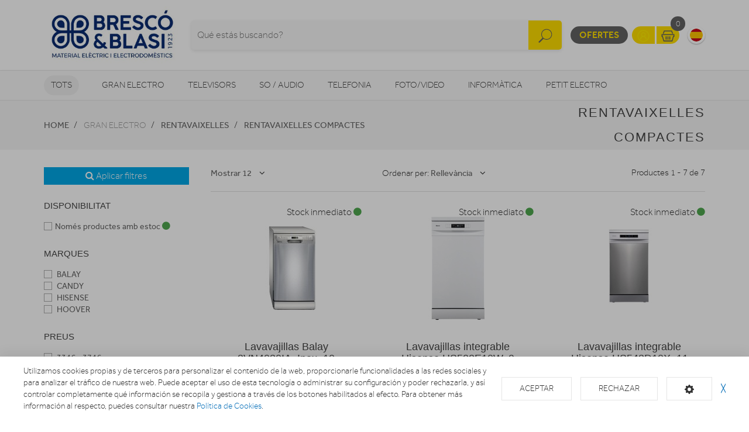

--- FILE ---
content_type: text/html; charset=utf-8
request_url: https://www.ebrescoyblasi.com/lavavajillas/lavavajillas-compactos
body_size: 20307
content:
<!doctype html> <html class="tr-coretext tr-aa-subpixel"> <head> <meta charset="utf-8"> <meta http-equiv="X-UA-Compatible" content="IE=edge"> <meta http-equiv="cleartype" content="on"> <meta name="MobileOptimized" content="320"> <meta name="HandheldFriendly" content="True"> <meta name="apple-mobile-web-app-capable" content="yes"> <meta name="viewport" content="width=device-width, initial-scale=1"> <link rel="alternate" type="application/rss+xml" title="RSS Feed for BRESCÓ Y BLASI" href="https://www.ebrescoyblasi.com/rss"> <meta name="title" content="Rentavaixelles Compactes en BRESCÓ Y BLASI"/> <meta property="og:title" content="Rentavaixelles Compactes en BRESCÓ Y BLASI"/> <meta name="description" content="Rentavaixelles Compactes"/> <meta property="og:description" content="Rentavaixelles Compactes"/> <meta property="og:site_name" content="BRESCÓ Y BLASI"/> <title>Rentavaixelles Compactes en BRESCÓ Y BLASI</title> <!--[if lt IE 9]>
<script src="http://html5shim.googlecode.com/svn/trunk/html5.js"></script>
<script src="//cdnjs.cloudflare.com/ajax/libs/respond.js/1.4.2/respond.min.js"></script>
<![endif]--> <link rel="apple-touch-icon" sizes="57x57" href="https://www.ebrescoyblasi.com/assets/favicon/apple-touch-icon-57x57.png"> <link rel="apple-touch-icon" sizes="60x60" href="https://www.ebrescoyblasi.com/assets/favicon/apple-touch-icon-60x60.png"> <link rel="apple-touch-icon" sizes="72x72" href="https://www.ebrescoyblasi.com/assets/favicon/apple-touch-icon-72x72.png"> <link rel="apple-touch-icon" sizes="76x76" href="https://www.ebrescoyblasi.com/assets/favicon/apple-touch-icon-76x76.png"> <link rel="apple-touch-icon" sizes="114x114" href="https://www.ebrescoyblasi.com/assets/favicon/apple-touch-icon-114x114.png"> <link rel="apple-touch-icon" sizes="120x120" href="https://www.ebrescoyblasi.com/assets/favicon/apple-touch-icon-120x120.png"> <link rel="apple-touch-icon" sizes="144x144" href="https://www.ebrescoyblasi.com/assets/favicon/apple-touch-icon-144x144.png"> <link rel="apple-touch-icon" sizes="152x152" href="https://www.ebrescoyblasi.com/assets/favicon/apple-touch-icon-152x152.png"> <link rel="apple-touch-icon" sizes="180x180" href="https://www.ebrescoyblasi.com/assets/favicon/apple-touch-icon-180x180.png"> <link rel="icon" type="image/png" href="https://www.ebrescoyblasi.com/assets/favicon/favicon-32x32.png" sizes="32x32"> <link rel="icon" type="image/png" href="https://www.ebrescoyblasi.com/assets/favicon/favicon-194x194.png" sizes="194x194"> <link rel="icon" type="image/png" href="https://www.ebrescoyblasi.com/assets/favicon/favicon-96x96.png" sizes="96x96"> <link rel="icon" type="image/png" href="https://www.ebrescoyblasi.com/assets/favicon/android-chrome-192x192.png" sizes="192x192"> <link rel="icon" type="image/png" href="https://www.ebrescoyblasi.com/assets/favicon/favicon-16x16.png" sizes="16x16"> <link rel="manifest" href="https://www.ebrescoyblasi.com/assets/favicon/manifest.json"> <link rel="shortcut icon" href="https://www.ebrescoyblasi.com/assets/favicon/favicon.ico"> <meta name="msapplication-TileColor" content="#ffffff"> <meta name="msapplication-TileImage" content="https://www.ebrescoyblasi.com/assets/favicon/mstile-144x144.png"> <meta name="msapplication-config" content="https://www.ebrescoyblasi.com/assets/favicon/browserconfig.xml"> <meta name="theme-color" content="#ffffff"> <link rel="stylesheet" href="https://www.ebrescoyblasi.com/assets/uikit/css/uikit.min.css?kc=20251027142012121121212" type="text/css"/> <link rel="stylesheet" href="https://www.ebrescoyblasi.com/assets/uikit/css/components/dotnav.min.css?kc=20251027142012121121212" type="text/css"/> <link rel="stylesheet" href="https://www.ebrescoyblasi.com/assets/uikit/css/components/slideshow.min.css?kc=20251027142012121121212" type="text/css"/> <link rel="stylesheet" href="https://www.ebrescoyblasi.com/assets/uikit/css/components/slidenav.min.css?kc=20251027142012121121212" type="text/css"/> <link rel="stylesheet" href="https://www.ebrescoyblasi.com/assets/uikit/css/components/slider.min.css?kc=20251027142012121121212" type="text/css"/> <link rel="stylesheet" href="https://www.ebrescoyblasi.com/assets/uikit/css/components/form-advanced.min.css?kc=20251027142012121121212" type="text/css"/> <link rel="stylesheet" href="https://www.ebrescoyblasi.com/assets/uikit/css/components/form-select.min.css?kc=20251027142012121121212" type="text/css"/> <link rel="stylesheet" href="https://www.ebrescoyblasi.com/assets/uikit/css/components/notify.min.css?kc=20251027142012121121212" type="text/css"/> <link rel="stylesheet" href="https://www.ebrescoyblasi.com/assets/uikit/css/components/accordion.min.css?kc=20251027142012121121212" type="text/css"/> <link rel="stylesheet" href="https://www.ebrescoyblasi.com/assets/uikit/css/components/sticky.min.css?kc=20251027142012121121212" type="text/css"/> <link rel="stylesheet" href="https://www.ebrescoyblasi.com/assets/uikit/css/components/tooltip.min.css?kc=20251027142012121121212" type="text/css"/> <link rel="stylesheet" href="https://www.ebrescoyblasi.com/assets/plugins/fancybox/jquery.fancybox.css?kc=20251027142012121121212" type="text/css"/> <link rel="stylesheet" href="https://www.ebrescoyblasi.com/assets/plugins/fancybox/helpers/jquery.fancybox-buttons.css?kc=20251027142012121121212" type="text/css"/> <link rel="stylesheet" href="https://www.ebrescoyblasi.com/assets/plugins/fancybox/helpers/jquery.fancybox-thumbs.css?kc=20251027142012121121212" type="text/css"/> <link rel="stylesheet" href="https://www.ebrescoyblasi.com/assets/plugins/mmenu/css/jquery.mmenu.all.css?kc=20251027142012121121212" type="text/css"/> <link rel="stylesheet" href="https://www.ebrescoyblasi.com/assets/css/master.css?kc=20251027142012121121212" type="text/css"/> <link rel="stylesheet" href="https://rgpd.ayco.net/assets/plugins/cookieconsent/jquery.cookieconsent.css?kc=20251027142012121121212" type="text/css"/> <style type="text/css">
        .eb-header .eb-header-content .logo a img {
    max-height: 100px;
    width: auto;
}
    </style> <script type="text/plain" cc-kind="tracking">
                (function (i, s, o, g, r, a, m) {
                    i['GoogleAnalyticsObject'] = r;
                    i[r] = i[r] || function () {
                        (i[r].q = i[r].q || []).push(arguments)
                    }, i[r].l = 1 * new Date();
                    a = s.createElement(o),
                        m = s.getElementsByTagName(o)[0];
                    a.async = 1;
                    a.src = g;
                    m.parentNode.insertBefore(a, m)
                })(window, document, 'script', '//www.google-analytics.com/analytics.js', 'ga');

                ga('create', 'UA-74635725-43', 'auto');
                ga('send', 'pageview');


            </script> </head> <body id="page-productos" > <div id="page"> <div class="eb-header has-lang-select"> <div class="uk-container-center uk-container"> <div class="eb-header-content"> <div class="logo"> <a href="https://www.ebrescoyblasi.com/"> <img src="https://www.ebrescoyblasi.com/storage/img/C00042_F0000000001_b_b.jpg" alt="Logo BRESCÓ Y BLASI"/> </a> </div> <div class="search-container uk-flex uk-flex-middle uk-flex-center"> <div> <form name="search" action="https://www.ebrescoyblasi.com/catalogo" method="get"> <div class="uk-form-icon"> <a class="a-click-search btn-search" href="#" title="Buscar"> <img src="https://www.ebrescoyblasi.com/assets/svg/icon-search.svg" width="27" class="img-svg" data-uk-svg/> </a> <input type="search" name="q" value="" class="uk-form-large uk-width-1-1" placeholder="Qué estás buscando?"> </div> </form> </div> </div> <div class="menu uk-flex uk-flex-right uk-flex-middle"> <div style="display: contents"> <a href="https://www.ebrescoyblasi.com/ofertas" class="eb-contrast" title="Ofertes">Ofertes</a> <div class="eb-group"> <a href="https://www.ebrescoyblasi.com/login" title="El meu compte"><img src="https://www.ebrescoyblasi.com/assets/svg/icon-user.svg" alt="El meu compte" width="25" class="img-svg" data-uk-svg></a> <a href="https://www.ebrescoyblasi.com/cesta" class="ta-cesta" title="La meva cistella"><em><img src="https://www.ebrescoyblasi.com/assets/svg/icon-shopping.svg" width="25" alt="La meva cistella" class="img-svg" data-uk-svg></em><i class="ta-icon-shop" id="num_productos">0</i></a> </div> <div class="lang-select"> <a href="https://www.ebrescoyblasi.com/es" title="Cambiar a Español" style="background-image: url('https://www.ebrescoyblasi.com/assets/img/flags/es.png');"> <img src="https://www.ebrescoyblasi.com/assets/img/flags/es.png"/> </a> </div> <a href="#aside-menu" class="uk-navbar-toggle uk-visible-small ta-toggle"></a> </div> </div> </div> </div> </div> <div class="eb-subheader"> <div class="uk-container-center uk-container"> <div class="eb-subheader-content"> <div class="eb-subheader-departments"> <div class="uk-button-dropdown" data-uk-dropdown="{ mode: 'click', justify: '.eb-subheader-content' }"> <button class="uk-button" title="Tots">Tots</button> <div class="uk-dropdown-blank ta-departamentos"> <div class="uk-grid" data-uk-grid-match="{ target: '.ta-panel'}"> <div class="uk-width-1-5 ta-department-container"> <div class="uk-panel ta-panel"> <h3 class="uk-panel-title">Búsqueda por departamentos:</h3> <ul class="uk-list uk-margin-remove" data-uk-switcher="{ connect:'#departamentos' }"> <li><a href="" title="Gran Electro">Gran Electro</a></li> <li><a href="" title="Televisors">Televisors</a></li> <li><a href="" title="So / Audio">So / Audio</a></li> <li><a href="" title="Telefonia">Telefonia</a></li> <li><a href="" title="Foto/video">Foto/video</a></li> <li><a href="" title="Informàtica">Informàtica</a></li> <li><a href="" title="Petit Electro">Petit Electro</a></li> <li><a href="" title="Climatització i calefacció">Climatització i calefacció</a></li> <li><a href="" title="Mobilitat Urbana">Mobilitat Urbana</a></li> <li><a href="" title="Navegadors GPS">Navegadors GPS</a></li> <li><a href="" title="Consoles">Consoles</a></li> <li><a href="" title="Otros">Otros</a></li> </ul> </div> </div> <div class="uk-width-4-5 ta-department-content"> <div class="uk-panel ta-panel"> <ul id="departamentos" class="uk-switcher"> <li> <h2>Gran Electro</h2> <div class="uk-column-1-4"> <ul class="uk-list"> <li> <a href="https://www.ebrescoyblasi.com/fregaderos-y-grifos" title="Aigüeres i Aixetes">Aigüeres i Aixetes</a> <ul class="uk-list"> <li> <a href="https://www.ebrescoyblasi.com/fregaderos-y-grifos/grifos-de-cocina" title="Aixetes de Cuina">Aixetes de Cuina</a> </li> <li> <a href="https://www.ebrescoyblasi.com/fregaderos-y-grifos/fregaderos" title="Aigüeres ">Aigüeres </a> </li> </ul> </li> <li> <a href="https://www.ebrescoyblasi.com/varios-gama-blanca" title="Varis Gran Electro">Varis Gran Electro</a> <ul class="uk-list"> <li> <a href="https://www.ebrescoyblasi.com/varios-gama-blanca/accesorios-calentadores-termos-y-calderas" title="Accesoris calentadors, termos i calderes">Accesoris calentadors, termos i calderes</a> </li> <li> <a href="https://www.ebrescoyblasi.com/varios-gama-blanca/accesorios-lavado-secado" title="Accessoris de rentat i assecat">Accessoris de rentat i assecat</a> </li> <li> <a href="https://www.ebrescoyblasi.com/varios-gama-blanca/accesorios-hornos" title="Accessoris forns">Accessoris forns</a> </li> <li> <a href="https://www.ebrescoyblasi.com/varios-gama-blanca/accesorios-microondas" title="Accessoris microones">Accessoris microones</a> </li> <li> <a href="https://www.ebrescoyblasi.com/varios-gama-blanca/accesorios-placas" title="Accessoris plaques">Accessoris plaques</a> </li> <li> <a href="https://www.ebrescoyblasi.com/varios-gama-blanca/varios-encastre" title="Varis encast">Varis encast</a> </li> </ul> </li> <li> <a href="https://www.ebrescoyblasi.com/frigorificos" title="Frigorífics">Frigorífics</a> <ul class="uk-list"> <li> <a href="https://www.ebrescoyblasi.com/frigorificos/combis" title="Frigorífics Combis">Frigorífics Combis</a> </li> <li> <a href="https://www.ebrescoyblasi.com/frigorificos/frigorificos-1-puerta" title="Frigorífics 1 porta">Frigorífics 1 porta</a> </li> <li> <a href="https://www.ebrescoyblasi.com/frigorificos/combis-y-frigorificos-2-puertas" title="Frigorífics 2 portes">Frigorífics 2 portes</a> </li> <li> <a href="https://www.ebrescoyblasi.com/frigorificos/frigorificos-integrables" title="Frigorífics Integrables">Frigorífics Integrables</a> </li> <li> <a href="https://www.ebrescoyblasi.com/frigorificos/americanos" title="Frigorífics Americans">Frigorífics Americans</a> </li> <li> <a href="https://www.ebrescoyblasi.com/frigorificos/vinotecas" title="Vinoteques">Vinoteques</a> </li> </ul> </li> <li> <a href="https://www.ebrescoyblasi.com/congeladores" title="Congeladors">Congeladors</a> <ul class="uk-list"> <li> <a href="https://www.ebrescoyblasi.com/congeladores/congeladores-horizontales" title="Congeladors horitzontals">Congeladors horitzontals</a> </li> <li> <a href="https://www.ebrescoyblasi.com/congeladores/congeladores-verticales" title="Congeladors verticals">Congeladors verticals</a> </li> </ul> </li> <li> <a href="https://www.ebrescoyblasi.com/lavavajillas" title="Rentavaixelles">Rentavaixelles</a> <ul class="uk-list"> <li> <a href="https://www.ebrescoyblasi.com/lavavajillas/lavavajillas-compactos" title="Rentavaixelles Compactes">Rentavaixelles Compactes</a> </li> <li> <a href="https://www.ebrescoyblasi.com/lavavajillas/lavavajillas-integrables" title="Rentavaixelles Integrables">Rentavaixelles Integrables</a> </li> <li> <a href="https://www.ebrescoyblasi.com/lavavajillas/lavavajillas" title="Rentavaixelles Lliure instal·lació">Rentavaixelles Lliure instal·lació</a> </li> </ul> </li> <li> <a href="https://www.ebrescoyblasi.com/lavadoras-y-lavasecadoras" title="Rentadores i Renta-assecadores ">Rentadores i Renta-assecadores </a> <ul class="uk-list"> <li> <a href="https://www.ebrescoyblasi.com/lavadoras-y-lavasecadoras/lavasecadoras-integrables" title="Rentadores-Assecadores integrables">Rentadores-Assecadores integrables</a> </li> <li> <a href="https://www.ebrescoyblasi.com/lavadoras-y-lavasecadoras/lavasecadoras" title="Rentadora - Assecadora">Rentadora - Assecadora</a> </li> <li> <a href="https://www.ebrescoyblasi.com/lavadoras-y-lavasecadoras/carga-frontal-libre-inst" title="Rentadora carrega frontal">Rentadora carrega frontal</a> </li> <li> <a href="https://www.ebrescoyblasi.com/lavadoras-y-lavasecadoras/carga-frontal-integrable" title="Rentadora carrega frontal integrable">Rentadora carrega frontal integrable</a> </li> <li> <a href="https://www.ebrescoyblasi.com/lavadoras-y-lavasecadoras/carga-superior" title="Rentadora carrega superior">Rentadora carrega superior</a> </li> </ul> </li> <li> <a href="https://www.ebrescoyblasi.com/secadoras-y-centrifugadoras" title="Assecadores i Centrifugadores">Assecadores i Centrifugadores</a> <ul class="uk-list"> <li> <a href="https://www.ebrescoyblasi.com/secadoras-y-centrifugadoras/secadoras-carga-frontal" title="Assecadora carrega frontal">Assecadora carrega frontal</a> </li> <li> <a href="https://www.ebrescoyblasi.com/secadoras-y-centrifugadoras/secadoras-integracion" title="Assecadores integrables">Assecadores integrables</a> </li> <li> <a href="https://www.ebrescoyblasi.com/secadoras-y-centrifugadoras/centrifugadoras" title="Centrifugadora">Centrifugadora</a> </li> </ul> </li> <li> <a href="https://www.ebrescoyblasi.com/placas-coccion" title="Plaques de cocció">Plaques de cocció</a> <ul class="uk-list"> <li> <a href="https://www.ebrescoyblasi.com/placas-coccion/placas-mixtas" title="Mixtes">Mixtes</a> </li> <li> <a href="https://www.ebrescoyblasi.com/placas-coccion/placas-modulares" title="Modulars">Modulars</a> </li> <li> <a href="https://www.ebrescoyblasi.com/placas-coccion/placas-coccion-electricas" title="Elèctriques">Elèctriques</a> </li> <li> <a href="https://www.ebrescoyblasi.com/placas-coccion/placas-coccion-gas" title="Gas">Gas</a> </li> </ul> </li> <li> <a href="https://www.ebrescoyblasi.com/hornos" title="Forns">Forns</a> <ul class="uk-list"> <li> <a href="https://www.ebrescoyblasi.com/hornos/independiente-compacto" title="Forns compactes">Forns compactes</a> </li> <li> <a href="https://www.ebrescoyblasi.com/hornos/independiente-alto-60" title="Forn alçada 60">Forn alçada 60</a> </li> <li> <a href="https://www.ebrescoyblasi.com/hornos/polivalente" title="Forn polivalent">Forn polivalent</a> </li> </ul> </li> <li> <a href="https://www.ebrescoyblasi.com/microondas" title="Microones">Microones</a> <ul class="uk-list"> <li> <a href="https://www.ebrescoyblasi.com/microondas/microondas-integrables" title="Microones integrables">Microones integrables</a> </li> <li> <a href="https://www.ebrescoyblasi.com/microondas/libre-instalacion" title="Microones lliures instal·lació">Microones lliures instal·lació</a> </li> </ul> </li> <li> <a href="https://www.ebrescoyblasi.com/campanas" title="Campanes">Campanes</a> <ul class="uk-list"> <li> <a href="https://www.ebrescoyblasi.com/campanas/campanas" title="Campanes">Campanes</a> </li> <li> <a href="https://www.ebrescoyblasi.com/campanas/extractores" title="Extractors">Extractors</a> </li> </ul> </li> <li> <a href="https://www.ebrescoyblasi.com/cocinas" title="Cuines, conjunts de cocció i fogonets">Cuines, conjunts de cocció i fogonets</a> <ul class="uk-list"> <li> <a href="https://www.ebrescoyblasi.com/cocinas/conjuntos-de-coccion" title="Conjunts de cocció">Conjunts de cocció</a> </li> <li> <a href="https://www.ebrescoyblasi.com/cocinas/cocinas" title="Cuines">Cuines</a> </li> <li> <a href="https://www.ebrescoyblasi.com/cocinas/placas-coccion-sin-instalacion" title="Fogonets">Fogonets</a> </li> </ul> </li> <li> <a href="https://www.ebrescoyblasi.com/calentadores-y-termos" title="Calentadors, termos i calderes">Calentadors, termos i calderes</a> <ul class="uk-list"> <li> <a href="https://www.ebrescoyblasi.com/calentadores-y-termos/calderas" title="Calderes">Calderes</a> </li> <li> <a href="https://www.ebrescoyblasi.com/calentadores-y-termos/calentadores" title="Calentadors">Calentadors</a> </li> <li> <a href="https://www.ebrescoyblasi.com/calentadores-y-termos/termos" title="Termos elèctrics">Termos elèctrics</a> </li> </ul> </li> </ul> </div> </li> <li> <h2>Televisors</h2> <div class="uk-column-1-4"> <ul class="uk-list"> <li> <a href="https://www.ebrescoyblasi.com/tdt-smarttv-satelite/tdt-smarttv-satelite" title="TDT/Smart TV/Satèl·lit">TDT/Smart TV/Satèl·lit</a> <ul class="uk-list"> </ul> </li> <li> <a href="https://www.ebrescoyblasi.com/televisores/televisores" title="Televisors">Televisors</a> <ul class="uk-list"> </ul> </li> <li> <a href="https://www.ebrescoyblasi.com/reproductores-dvd-y-blu-ray" title="Reproductors DVD i Blu-Ray">Reproductors DVD i Blu-Ray</a> <ul class="uk-list"> <li> <a href="https://www.ebrescoyblasi.com/reproductores-dvd-y-blu-ray/dvd-portatil" title="DVD portàtil">DVD portàtil</a> </li> <li> <a href="https://www.ebrescoyblasi.com/reproductores-dvd-y-blu-ray/reproductores-blu-ray" title="Reproductors Blu-Ray">Reproductors Blu-Ray</a> </li> <li> <a href="https://www.ebrescoyblasi.com/reproductores-dvd-y-blu-ray/reproductores-dvd" title="Reproductors DVD">Reproductors DVD</a> </li> </ul> </li> <li> <a href="https://www.ebrescoyblasi.com/accesorios-tv" title="Accessoris TV">Accessoris TV</a> <ul class="uk-list"> <li> <a href="https://www.ebrescoyblasi.com/accesorios-tv/mueble-television" title="Moble de televisió">Moble de televisió</a> </li> <li> <a href="https://www.ebrescoyblasi.com/accesorios-tv/teclado-smarttv" title="Teclat Smart TV">Teclat Smart TV</a> </li> <li> <a href="https://www.ebrescoyblasi.com/accesorios-tv/cables-tv" title="Cables TV">Cables TV</a> </li> <li> <a href="https://www.ebrescoyblasi.com/accesorios-tv/mandos-a-distancia" title="Comandaments a distància">Comandaments a distància</a> </li> <li> <a href="https://www.ebrescoyblasi.com/accesorios-tv/soportes-para-tv" title="Suports Tv">Suports Tv</a> </li> <li> <a href="https://www.ebrescoyblasi.com/accesorios-tv/gafas-3d" title="Ulleres 3D">Ulleres 3D</a> </li> </ul> </li> <li> <a href="https://www.ebrescoyblasi.com/proyectores/proyectores" title="Projectors">Projectors</a> <ul class="uk-list"> </ul> </li> </ul> </div> </li> <li> <h2>So / Audio</h2> <div class="uk-column-1-4"> <ul class="uk-list"> <li> <a href="https://www.ebrescoyblasi.com/altavoces/altavoces" title="Altaveus">Altaveus</a> <ul class="uk-list"> </ul> </li> <li> <a href="https://www.ebrescoyblasi.com/auriculares/auriculares-y-microfonos" title="Auriculars">Auriculars</a> <ul class="uk-list"> </ul> </li> <li> <a href="https://www.ebrescoyblasi.com/barras-sonido/barras-de-sonido" title="Barres de so">Barres de so</a> <ul class="uk-list"> </ul> </li> <li> <a href="https://www.ebrescoyblasi.com/equipos-hi-fi/equipos-hi-fi" title="Equips HI-FI">Equips HI-FI</a> <ul class="uk-list"> </ul> </li> <li> <a href="https://www.ebrescoyblasi.com/grabadoras-y-dictafonos/grabadoras-y-dictafonos" title="Grabadores i dictàfons">Grabadores i dictàfons</a> <ul class="uk-list"> </ul> </li> <li> <a href="https://www.ebrescoyblasi.com/home-cinema" title="Home Cinema">Home Cinema</a> <ul class="uk-list"> <li> <a href="https://www.ebrescoyblasi.com/home-cinema/receptor-av" title="Receptor AV">Receptor AV</a> </li> <li> <a href="https://www.ebrescoyblasi.com/home-cinema/home-cinema" title="Home Cinema">Home Cinema</a> </li> </ul> </li> <li> <a href="https://www.ebrescoyblasi.com/radios-y-despertadores" title="Radios i Despertadors">Radios i Despertadors</a> <ul class="uk-list"> <li> <a href="https://www.ebrescoyblasi.com/radios-y-despertadores/despertadores" title="Despertadors">Despertadors</a> </li> <li> <a href="https://www.ebrescoyblasi.com/radios-y-despertadores/radios" title="Radios">Radios</a> </li> </ul> </li> <li> <a href="https://www.ebrescoyblasi.com/reproductores-mp3-mp4-mp5/reproductores-mp3-mp4-mp5" title="Reproductors MP3, MP4, MP5">Reproductors MP3, MP4, MP5</a> <ul class="uk-list"> </ul> </li> <li> <a href="https://www.ebrescoyblasi.com/giradiscos/giradiscos" title="Tocadiscs">Tocadiscs</a> <ul class="uk-list"> </ul> </li> </ul> </div> </li> <li> <h2>Telefonia</h2> <div class="uk-column-1-4"> <ul class="uk-list"> <li> <a href="https://www.ebrescoyblasi.com/moviles" title="Mòbils">Mòbils</a> <ul class="uk-list"> <li> <a href="https://www.ebrescoyblasi.com/moviles/smartphone" title="Smartphone">Smartphone</a> </li> <li> <a href="https://www.ebrescoyblasi.com/moviles/moviles" title="Mòbils">Mòbils</a> </li> </ul> </li> <li> <a href="https://www.ebrescoyblasi.com/telefonia-fija/telefonia-fija" title="Telefonia fixa">Telefonia fixa</a> <ul class="uk-list"> </ul> </li> <li> <a href="https://www.ebrescoyblasi.com/wearables/smartwatch-gafas-vr-pulseras-actividad" title="Wearables">Wearables</a> <ul class="uk-list"> </ul> </li> <li> <a href="https://www.ebrescoyblasi.com/telefonia-accesorios" title="Accessoris">Accessoris</a> <ul class="uk-list"> <li> <a href="https://www.ebrescoyblasi.com/telefonia-accesorios/powerbank" title="Bateries externes">Bateries externes</a> </li> <li> <a href="https://www.ebrescoyblasi.com/telefonia-accesorios/fundas-carcasas-protectores" title="Fundes, carcasses i protectors">Fundes, carcasses i protectors</a> </li> <li> <a href="https://www.ebrescoyblasi.com/telefonia-accesorios/auriculares-y-kits-coche" title="Auriculars i Kits cotxe">Auriculars i Kits cotxe</a> </li> <li> <a href="https://www.ebrescoyblasi.com/telefonia-accesorios/baterias-y-cargadores" title="Bateries i carregadors">Bateries i carregadors</a> </li> <li> <a href="https://www.ebrescoyblasi.com/telefonia-accesorios/cables-y-adaptadores" title="Cables i adaptadors">Cables i adaptadors</a> </li> </ul> </li> </ul> </div> </li> <li> <h2>Foto/video</h2> <div class="uk-column-1-4"> <ul class="uk-list"> <li> <a href="https://www.ebrescoyblasi.com/camaras-deportivas" title="Càmeres esportivas">Càmeres esportivas</a> <ul class="uk-list"> <li> <a href="https://www.ebrescoyblasi.com/camaras-deportivas/camaras-deportivas-accesorios" title="Accessoris">Accessoris</a> </li> <li> <a href="https://www.ebrescoyblasi.com/camaras-deportivas/camaras-deportivas" title="Cámeres esportivas">Cámeres esportivas</a> </li> </ul> </li> <li> <a href="https://www.ebrescoyblasi.com/camaras-de-fotos" title="Càmeres fotos">Càmeres fotos</a> <ul class="uk-list"> <li> <a href="https://www.ebrescoyblasi.com/camaras-de-fotos/camaras-360-vr" title="360 VR">360 VR</a> </li> <li> <a href="https://www.ebrescoyblasi.com/camaras-de-fotos/camaras-instantaneas" title="Instantània">Instantània</a> </li> <li> <a href="https://www.ebrescoyblasi.com/camaras-de-fotos/camaras-reflex" title="Reflex">Reflex</a> </li> <li> <a href="https://www.ebrescoyblasi.com/camaras-de-fotos/camaras-de-fotos-compactas" title="Compactes">Compactes</a> </li> <li> <a href="https://www.ebrescoyblasi.com/camaras-de-fotos/camaras-accesorios" title="Accessoris">Accessoris</a> </li> </ul> </li> <li> <a href="https://www.ebrescoyblasi.com/marcos-digitales/marcos-digitales" title="Marcs digitals">Marcs digitals</a> <ul class="uk-list"> </ul> </li> <li> <a href="https://www.ebrescoyblasi.com/mirillas-digitales/mirillas-digitales" title="Mirilles digitals">Mirilles digitals</a> <ul class="uk-list"> </ul> </li> <li> <a href="https://www.ebrescoyblasi.com/videocamaras/videocamaras" title="Videocàmeres">Videocàmeres</a> <ul class="uk-list"> </ul> </li> </ul> </div> </li> <li> <h2>Informàtica</h2> <div class="uk-column-1-4"> <ul class="uk-list"> <li> <a href="https://www.ebrescoyblasi.com/informatica-accesorios" title="Accessoris">Accessoris</a> <ul class="uk-list"> <li> <a href="https://www.ebrescoyblasi.com/informatica-accesorios/pizarra-electronica" title="Pissarra electrònica ">Pissarra electrònica </a> </li> <li> <a href="https://www.ebrescoyblasi.com/informatica-accesorios/software" title="Software">Software</a> </li> <li> <a href="https://www.ebrescoyblasi.com/informatica-accesorios/teclados-y-ratones" title="Teclats i Ratolins">Teclats i Ratolins</a> </li> </ul> </li> <li> <a href="https://www.ebrescoyblasi.com/almacenamiento-de-datos" title="Emmagatzematge">Emmagatzematge</a> <ul class="uk-list"> <li> <a href="https://www.ebrescoyblasi.com/almacenamiento-de-datos/cds-dvds" title="CDs / DVDs">CDs / DVDs</a> </li> <li> <a href="https://www.ebrescoyblasi.com/almacenamiento-de-datos/disco-duro" title="Disc dur">Disc dur</a> </li> <li> <a href="https://www.ebrescoyblasi.com/almacenamiento-de-datos/memorias-usb" title="Memòries USB">Memòries USB</a> </li> <li> <a href="https://www.ebrescoyblasi.com/almacenamiento-de-datos/tarjeta-de-memoria" title="Tarjeta de memòria">Tarjeta de memòria</a> </li> </ul> </li> <li> <a href="https://www.ebrescoyblasi.com/gamer/gamer" title="Gamer">Gamer</a> <ul class="uk-list"> </ul> </li> <li> <a href="https://www.ebrescoyblasi.com/impresoras-y-consumibles" title="Impressores">Impressores</a> <ul class="uk-list"> <li> <a href="https://www.ebrescoyblasi.com/impresoras-y-consumibles/impresoras-multifunciones" title="Impressores">Impressores</a> </li> <li> <a href="https://www.ebrescoyblasi.com/impresoras-y-consumibles/consumibles-de-impresoras" title="Consumibles">Consumibles</a> </li> </ul> </li> <li> <a href="https://www.ebrescoyblasi.com/monitores/monitores" title="Monitors">Monitors</a> <ul class="uk-list"> </ul> </li> <li> <a href="https://www.ebrescoyblasi.com/ordenadores-portatiles" title="Ordinadors portàtils">Ordinadors portàtils</a> <ul class="uk-list"> <li> <a href="https://www.ebrescoyblasi.com/ordenadores-portatiles/portatiles" title="Portàtils">Portàtils</a> </li> <li> <a href="https://www.ebrescoyblasi.com/ordenadores-portatiles/accesorios-portatiles" title="Accessoris portàtils">Accessoris portàtils</a> </li> </ul> </li> <li> <a href="https://www.ebrescoyblasi.com/ordenadores-sobremesa" title="Ordinadors sobretaula">Ordinadors sobretaula</a> <ul class="uk-list"> <li> <a href="https://www.ebrescoyblasi.com/ordenadores-sobremesa/ordenadores-all-in-one" title="Ordinadors All in One">Ordinadors All in One</a> </li> <li> <a href="https://www.ebrescoyblasi.com/ordenadores-sobremesa/ordenadores-sobremesa" title="Ordinadors sobretaula">Ordinadors sobretaula</a> </li> </ul> </li> <li> <a href="https://www.ebrescoyblasi.com/perifericos" title="Perifèrics">Perifèrics</a> <ul class="uk-list"> <li> <a href="https://www.ebrescoyblasi.com/perifericos/alimentadores-y-cargadores" title="Alimentadors i carregadors">Alimentadors i carregadors</a> </li> <li> <a href="https://www.ebrescoyblasi.com/perifericos/auriculares-de-informatica" title="Auriculars informàtica">Auriculars informàtica</a> </li> <li> <a href="https://www.ebrescoyblasi.com/perifericos/base-refrigerante" title="Base refrigerant">Base refrigerant</a> </li> <li> <a href="https://www.ebrescoyblasi.com/perifericos/cables-de-informatica" title="Cables informàtica">Cables informàtica</a> </li> <li> <a href="https://www.ebrescoyblasi.com/perifericos/fundas-y-maletines" title="Fundes i maletins">Fundes i maletins</a> </li> <li> <a href="https://www.ebrescoyblasi.com/perifericos/lectores-de-tarjetas" title="Lectors targetes ">Lectors targetes </a> </li> <li> <a href="https://www.ebrescoyblasi.com/perifericos/limpieza" title="Neteja">Neteja</a> </li> <li> <a href="https://www.ebrescoyblasi.com/perifericos/altavoces-y-microfonos" title="Altaveus i micròfons">Altaveus i micròfons</a> </li> <li> <a href="https://www.ebrescoyblasi.com/perifericos/webcams" title="Webcams">Webcams</a> </li> <li> <a href="https://www.ebrescoyblasi.com/perifericos/pilas-baterias" title="Piles / Bateries / Altres">Piles / Bateries / Altres</a> </li> </ul> </li> <li> <a href="https://www.ebrescoyblasi.com/redes-y-comunicaciones" title="Reds i comunicacions">Reds i comunicacions</a> <ul class="uk-list"> <li> <a href="https://www.ebrescoyblasi.com/redes-y-comunicaciones/hubs-switchs" title="Hubs/Switchs">Hubs/Switchs</a> </li> <li> <a href="https://www.ebrescoyblasi.com/redes-y-comunicaciones/modems" title="Mòdems">Mòdems</a> </li> <li> <a href="https://www.ebrescoyblasi.com/redes-y-comunicaciones/tarjetas-de-red" title="Targetes red">Targetes red</a> </li> <li> <a href="https://www.ebrescoyblasi.com/redes-y-comunicaciones/routers" title="Routers">Routers</a> </li> </ul> </li> <li> <a href="https://www.ebrescoyblasi.com/ebooks" title="eBooks">eBooks</a> <ul class="uk-list"> <li> <a href="https://www.ebrescoyblasi.com/ebooks/ebooks" title="eBooks">eBooks</a> </li> <li> <a href="https://www.ebrescoyblasi.com/ebooks/accesorios-ebook" title="Accessoris eBook">Accessoris eBook</a> </li> </ul> </li> <li> <a href="https://www.ebrescoyblasi.com/tablets" title="Tablets">Tablets</a> <ul class="uk-list"> <li> <a href="https://www.ebrescoyblasi.com/tablets/tablets" title="Tablets">Tablets</a> </li> <li> <a href="https://www.ebrescoyblasi.com/tablets/fundas-y-soportes" title="Fundes i suports">Fundes i suports</a> </li> </ul> </li> </ul> </div> </li> <li> <h2>Petit Electro</h2> <div class="uk-column-1-4"> <ul class="uk-list"> <li> <a href="https://www.ebrescoyblasi.com/accesorios-pae/accesorios-pae" title="Accessoris PAE">Accessoris PAE</a> <ul class="uk-list"> </ul> </li> <li> <a href="https://www.ebrescoyblasi.com/ayuda-en-la-cocina" title="Ajuda en la cuina">Ajuda en la cuina</a> <ul class="uk-list"> <li> <a href="https://www.ebrescoyblasi.com/ayuda-en-la-cocina/basculas-de-cocina" title="Bàscules cuina">Bàscules cuina</a> </li> <li> <a href="https://www.ebrescoyblasi.com/ayuda-en-la-cocina/batidoras" title="Batidores">Batidores</a> </li> <li> <a href="https://www.ebrescoyblasi.com/ayuda-en-la-cocina/hervidores-de-agua-y-leche" title="Bullidors aigua i llet">Bullidors aigua i llet</a> </li> <li> <a href="https://www.ebrescoyblasi.com/ayuda-en-la-cocina/dispensadores-de-agua-y-hielo" title="Dispensadors aigua i gel">Dispensadors aigua i gel</a> </li> <li> <a href="https://www.ebrescoyblasi.com/ayuda-en-la-cocina/envasadoras-al-vacio" title="Envasadores al buit">Envasadores al buit</a> </li> <li> <a href="https://www.ebrescoyblasi.com/ayuda-en-la-cocina/exprimidores" title="Exprimidors">Exprimidors</a> </li> <li> <a href="https://www.ebrescoyblasi.com/ayuda-en-la-cocina/cuchillos-afiladores-y-abrelatas-electricos" title="Ganivets, afiladors i obrellaunes elèctrics">Ganivets, afiladors i obrellaunes elèctrics</a> </li> <li> <a href="https://www.ebrescoyblasi.com/ayuda-en-la-cocina/yogurteras" title="Iogurteres">Iogurteres</a> </li> <li> <a href="https://www.ebrescoyblasi.com/ayuda-en-la-cocina/licuadoras" title="Licuadores">Licuadores</a> </li> <li> <a href="https://www.ebrescoyblasi.com/ayuda-en-la-cocina/picadoras" title="Picadores">Picadores</a> </li> <li> <a href="https://www.ebrescoyblasi.com/ayuda-en-la-cocina/robots-de-cocina" title="Robots cuina">Robots cuina</a> </li> <li> <a href="https://www.ebrescoyblasi.com/ayuda-en-la-cocina/cortafiambres" title="Tallafiambres">Tallafiambres</a> </li> <li> <a href="https://www.ebrescoyblasi.com/ayuda-en-la-cocina/termos-y-jarras" title="Termos i gerres">Termos i gerres</a> </li> <li> <a href="https://www.ebrescoyblasi.com/ayuda-en-la-cocina/tostadores" title="Torradores">Torradores</a> </li> </ul> </li> <li> <a href="https://www.ebrescoyblasi.com/cafeteras-y-molinillos" title="Cafeteres i molinets">Cafeteres i molinets</a> <ul class="uk-list"> <li> <a href="https://www.ebrescoyblasi.com/cafeteras-y-molinillos/cafeteras" title="Cafeteres">Cafeteres</a> </li> <li> <a href="https://www.ebrescoyblasi.com/cafeteras-y-molinillos/capsulas-de-cafe" title="Càpsules cafè">Càpsules cafè</a> </li> <li> <a href="https://www.ebrescoyblasi.com/cafeteras-y-molinillos/molinillos-de-cafe" title="Molinets cafè">Molinets cafè</a> </li> </ul> </li> <li> <a href="https://www.ebrescoyblasi.com/cocinar-con-pequenos-electrodomesticos" title="Cuinar amb petits electrodomèstics">Cuinar amb petits electrodomèstics</a> <ul class="uk-list"> <li> <a href="https://www.ebrescoyblasi.com/cocinar-con-pequenos-electrodomesticos/palomiteros" title="Maquina de Crispetes">Maquina de Crispetes</a> </li> <li> <a href="https://www.ebrescoyblasi.com/cocinar-con-pequenos-electrodomesticos/cocedores-a-vapor-y-de-arroz" title="Bullidors al vapor i d&#039;arròs">Bullidors al vapor i d&#039;arròs</a> </li> <li> <a href="https://www.ebrescoyblasi.com/cocinar-con-pequenos-electrodomesticos/creperas-gofreras-y-fondues" title="Creperes, gofreres i fondues">Creperes, gofreres i fondues</a> </li> <li> <a href="https://www.ebrescoyblasi.com/cocinar-con-pequenos-electrodomesticos/freidoras" title="Fregidores">Fregidores</a> </li> <li> <a href="https://www.ebrescoyblasi.com/cocinar-con-pequenos-electrodomesticos/parrillas-electricas-barbacoas-y-grills" title="Graelles elèctriques, barbacoes i grills">Graelles elèctriques, barbacoes i grills</a> </li> <li> <a href="https://www.ebrescoyblasi.com/cocinar-con-pequenos-electrodomesticos/heladeras" title="Màquina gelats">Màquina gelats</a> </li> <li> <a href="https://www.ebrescoyblasi.com/cocinar-con-pequenos-electrodomesticos/ollas-a-presion" title="Olles pressió">Olles pressió</a> </li> <li> <a href="https://www.ebrescoyblasi.com/cocinar-con-pequenos-electrodomesticos/paelleros-y-sartenes-electricos" title="Paellers i paelles elèctriques">Paellers i paelles elèctriques</a> </li> <li> <a href="https://www.ebrescoyblasi.com/cocinar-con-pequenos-electrodomesticos/panificadoras" title="Panificadores">Panificadores</a> </li> <li> <a href="https://www.ebrescoyblasi.com/cocinar-con-pequenos-electrodomesticos/sandwicheras" title="Sandvitxeres">Sandvitxeres</a> </li> </ul> </li> <li> <a href="https://www.ebrescoyblasi.com/cuidado-de-la-ropa" title="Cura de la roba">Cura de la roba</a> <ul class="uk-list"> <li> <a href="https://www.ebrescoyblasi.com/cuidado-de-la-ropa/quitapelusas" title="Lleva Pelusses">Lleva Pelusses</a> </li> <li> <a href="https://www.ebrescoyblasi.com/cuidado-de-la-ropa/maquinas-coser" title="Màquines cosir">Màquines cosir</a> </li> <li> <a href="https://www.ebrescoyblasi.com/cuidado-de-la-ropa/planchado" title="Planxes">Planxes</a> </li> <li> <a href="https://www.ebrescoyblasi.com/cuidado-de-la-ropa/tablas-de-planchar" title="Taules planxar">Taules planxar</a> </li> </ul> </li> <li> <a href="https://www.ebrescoyblasi.com/cuidado-del-bebe" title="Cura del nadó">Cura del nadó</a> <ul class="uk-list"> <li> <a href="https://www.ebrescoyblasi.com/cuidado-del-bebe/calentadores-y-esterilizadores-de-biberones" title="Calentadors i esterilitzadors de biberons">Calentadors i esterilitzadors de biberons</a> </li> <li> <a href="https://www.ebrescoyblasi.com/cuidado-del-bebe/vigilabebes" title="Vigila nadons">Vigila nadons</a> </li> </ul> </li> <li> <a href="https://www.ebrescoyblasi.com/cuidado-personal" title="Cura personal">Cura personal</a> <ul class="uk-list"> <li> <a href="https://www.ebrescoyblasi.com/cuidado-personal/cuidado-facial" title="Cura facial">Cura facial</a> </li> <li> <a href="https://www.ebrescoyblasi.com/cuidado-personal/manicura-y-pedicura" title="Manicura i pedicura">Manicura i pedicura</a> </li> <li> <a href="https://www.ebrescoyblasi.com/cuidado-personal/afeitadoras-cortapelos-y-barberos" title="Afeitadores, tallacabells i barbers">Afeitadores, tallacabells i barbers</a> </li> <li> <a href="https://www.ebrescoyblasi.com/cuidado-personal/depiladoras" title="Depiladores">Depiladores</a> </li> <li> <a href="https://www.ebrescoyblasi.com/cuidado-personal/accesorios-afeitadoras-y-depiladoras" title="Accessoris afeitadores i depiladores">Accessoris afeitadores i depiladores</a> </li> <li> <a href="https://www.ebrescoyblasi.com/cuidado-personal/cuidado-del-cabello" title="Cura del cabell">Cura del cabell</a> </li> <li> <a href="https://www.ebrescoyblasi.com/cuidado-personal/cepillos-dentales" title="Respalls dentals">Respalls dentals</a> </li> <li> <a href="https://www.ebrescoyblasi.com/cuidado-personal/basculas-de-bano" title="Bàscules bany">Bàscules bany</a> </li> <li> <a href="https://www.ebrescoyblasi.com/cuidado-personal/masajes" title="Massatges">Massatges</a> </li> <li> <a href="https://www.ebrescoyblasi.com/cuidado-personal/termometros" title="Termòmetres ">Termòmetres </a> </li> </ul> </li> <li> <a href="https://www.ebrescoyblasi.com/hornos-sin-instalacion/hornos-sin-instalacion" title="Forns sense instal·lació">Forns sense instal·lació</a> <ul class="uk-list"> </ul> </li> <li> <a href="https://www.ebrescoyblasi.com/limpieza-del-hogar" title="Neteja de la llar">Neteja de la llar</a> <ul class="uk-list"> <li> <a href="https://www.ebrescoyblasi.com/limpieza-del-hogar/aspiradores" title="Aspiradors">Aspiradors</a> </li> <li> <a href="https://www.ebrescoyblasi.com/limpieza-del-hogar/robots-aspiradores" title="Robots aspiradors">Robots aspiradors</a> </li> <li> <a href="https://www.ebrescoyblasi.com/limpieza-del-hogar/limpieza-a-vapor-limpiacristales" title="Neteja a pressió / Vaporetes / Neteja Vidres">Neteja a pressió / Vaporetes / Neteja Vidres</a> </li> <li> <a href="https://www.ebrescoyblasi.com/limpieza-del-hogar/accesorios-aspiracion" title="Accessoris aspiració">Accessoris aspiració</a> </li> </ul> </li> <li> <a href="https://www.ebrescoyblasi.com/menaje" title="Parament llar">Parament llar</a> <ul class="uk-list"> <li> <a href="https://www.ebrescoyblasi.com/menaje/bateria-cocina" title="Bateries cuina">Bateries cuina</a> </li> <li> <a href="https://www.ebrescoyblasi.com/menaje/carros-compra" title="Carros compra">Carros compra</a> </li> <li> <a href="https://www.ebrescoyblasi.com/menaje/ollas" title="Olles">Olles</a> </li> <li> <a href="https://www.ebrescoyblasi.com/menaje/sartenes" title="Paelles">Paelles</a> </li> <li> <a href="https://www.ebrescoyblasi.com/menaje/menaje-varios" title="Parament llar varis">Parament llar varis</a> </li> </ul> </li> </ul> </div> </li> <li> <h2>Climatització i calefacció</h2> <div class="uk-column-1-4"> <ul class="uk-list"> <li> <a href="https://www.ebrescoyblasi.com/accesorios-calefaccion/accesorios-calefaccion" title="Accessoris calefacció">Accessoris calefacció</a> <ul class="uk-list"> </ul> </li> <li> <a href="https://www.ebrescoyblasi.com/aire-acondicionado" title="Aire acondicionat">Aire acondicionat</a> <ul class="uk-list"> <li> <a href="https://www.ebrescoyblasi.com/aire-acondicionado/aire-acondicionado-instalable" title="Aire acondicionat instalable">Aire acondicionat instalable</a> </li> <li> <a href="https://www.ebrescoyblasi.com/aire-acondicionado/aire-acondicionado-portatil" title="Aire acondicionat portàtil">Aire acondicionat portàtil</a> </li> </ul> </li> <li> <a href="https://www.ebrescoyblasi.com/braseros/braseros" title="Brasers">Brasers</a> <ul class="uk-list"> </ul> </li> <li> <a href="https://www.ebrescoyblasi.com/calefaccion-aire" title="Calefacció per aire">Calefacció per aire</a> <ul class="uk-list"> <li> <a href="https://www.ebrescoyblasi.com/calefaccion-aire/climatizadores" title="Climatizadors">Climatizadors</a> </li> <li> <a href="https://www.ebrescoyblasi.com/calefaccion-aire/convectores" title="Convectors">Convectors</a> </li> <li> <a href="https://www.ebrescoyblasi.com/calefaccion-aire/termoventiladores" title="Termoventiladors">Termoventiladors</a> </li> </ul> </li> <li> <a href="https://www.ebrescoyblasi.com/calefaccion-personal" title="Calefacció personal">Calefacció personal</a> <ul class="uk-list"> <li> <a href="https://www.ebrescoyblasi.com/calefaccion-personal/calientapies" title="Calentapeus">Calentapeus</a> </li> <li> <a href="https://www.ebrescoyblasi.com/calefaccion-personal/mantas-almohadillas-y-calienta-camas" title="Mantes, Coixins y Calenta-Llits">Mantes, Coixins y Calenta-Llits</a> </li> </ul> </li> <li> <a href="https://www.ebrescoyblasi.com/deshumidificadores" title="Deshumidificadors">Deshumidificadors</a> <ul class="uk-list"> <li> <a href="https://www.ebrescoyblasi.com/deshumidificadores/deshumidificadores" title="Deshumidificadors">Deshumidificadors</a> </li> <li> <a href="https://www.ebrescoyblasi.com/deshumidificadores/humidificadores" title="Humidificadors">Humidificadors</a> </li> <li> <a href="https://www.ebrescoyblasi.com/deshumidificadores/purificadores" title="Purificadors">Purificadors</a> </li> </ul> </li> <li> <a href="https://www.ebrescoyblasi.com/radiadores/radiadores-aceite" title="Emisors tèrmics i radiadors">Emisors tèrmics i radiadors</a> <ul class="uk-list"> </ul> </li> <li> <a href="https://www.ebrescoyblasi.com/estufas" title="Estufes">Estufes</a> <ul class="uk-list"> <li> <a href="https://www.ebrescoyblasi.com/estufas/calderas-a-pellet" title="Calderes pellet">Calderes pellet</a> </li> <li> <a href="https://www.ebrescoyblasi.com/estufas/estufas-lena" title="Estufas a leña">Estufas a leña</a> </li> <li> <a href="https://www.ebrescoyblasi.com/estufas/toalleros" title="Tovallolers">Tovallolers</a> </li> <li> <a href="https://www.ebrescoyblasi.com/estufas/estufas-queroseno" title="Estufes ">Estufes </a> </li> <li> <a href="https://www.ebrescoyblasi.com/estufas/estufas-bano" title="Estufes bany">Estufes bany</a> </li> <li> <a href="https://www.ebrescoyblasi.com/estufas/estufas-butano" title="Estufes butà">Estufes butà</a> </li> <li> <a href="https://www.ebrescoyblasi.com/estufas/estufas-pellet" title="Estufes pellet">Estufes pellet</a> </li> <li> <a href="https://www.ebrescoyblasi.com/estufas/estufas-halogenas" title="Estufs halògenes">Estufs halògenes</a> </li> </ul> </li> <li> <a href="https://www.ebrescoyblasi.com/ventiladores/ventiladores" title="Ventiladors">Ventiladors</a> <ul class="uk-list"> </ul> </li> </ul> </div> </li> <li> <h2>Mobilitat Urbana</h2> <div class="uk-column-1-4"> <ul class="uk-list"> <li> <a href="https://www.ebrescoyblasi.com/bicicletas/bicicletas" title="Bicicletes">Bicicletes</a> <ul class="uk-list"> </ul> </li> <li> <a href="https://www.ebrescoyblasi.com/patines" title="Patins">Patins</a> <ul class="uk-list"> <li> <a href="https://www.ebrescoyblasi.com/patines/patines-accesorios" title="Accesorios">Accesorios</a> </li> <li> <a href="https://www.ebrescoyblasi.com/patines/patines" title="Patins">Patins</a> </li> </ul> </li> <li> <a href="https://www.ebrescoyblasi.com/scooter" title="Scooter">Scooter</a> <ul class="uk-list"> <li> <a href="https://www.ebrescoyblasi.com/scooter/scooter-accesorios" title="Accessoris">Accessoris</a> </li> <li> <a href="https://www.ebrescoyblasi.com/scooter/scooter" title="Scooter">Scooter</a> </li> </ul> </li> </ul> </div> </li> <li> <h2>Navegadors GPS</h2> <div class="uk-column-1-4"> <ul class="uk-list"> <li> <a href="https://www.ebrescoyblasi.com/navegadores-gps/navegadores-gps	" title="Navegadores GPS">Navegadores GPS</a> <ul class="uk-list"> </ul> </li> </ul> </div> </li> <li> <h2>Consoles</h2> <div class="uk-column-1-4"> <ul class="uk-list"> <li> <a href="https://www.ebrescoyblasi.com/consolas" title="Consoles">Consoles</a> <ul class="uk-list"> <li> <a href="https://www.ebrescoyblasi.com/consolas/consolas-accesorios" title="Accessoris">Accessoris</a> </li> <li> <a href="https://www.ebrescoyblasi.com/consolas/consolas-portatiles" title="Consoles portàtils">Consoles portàtils</a> </li> <li> <a href="https://www.ebrescoyblasi.com/consolas/consolas-juegos" title="Jocs">Jocs</a> </li> <li> <a href="https://www.ebrescoyblasi.com/consolas/consolas-sobremesa" title="Consoles sobretaula">Consoles sobretaula</a> </li> </ul> </li> </ul> </div> </li> <li> <h2>Otros</h2> <div class="uk-column-1-4"> <ul class="uk-list"> <li> <a href="https://www.ebrescoyblasi.com/otros/otros" title="Otros">Otros</a> <ul class="uk-list"> </ul> </li> </ul> </div> </li> </ul> </div> </div> </div> </div> </div> </div> <div class="eb-subheader-menu"> <nav class="uk-navbar"> <ul class="uk-navbar-nav"> <li class="uk-parent" data-uk-dropdown="{ mode: 'click', justify: '.eb-subheader-content', animation: 'fade' }"> <a href="#" title="Gran Electro">Gran Electro</a> <div class="uk-dropdown uk-dropdown-navbar"> <div class="eb-subheader-title">Gran Electro</div> <div class=" uk-column-1-5"> <ul> <li> <a href="https://www.ebrescoyblasi.com/fregaderos-y-grifos" title="Aigüeres i Aixetes">Aigüeres i Aixetes</a> <ul> <li> <a href="https://www.ebrescoyblasi.com/fregaderos-y-grifos/grifos-de-cocina" title="Aixetes de Cuina">Aixetes de Cuina</a> </li> <li> <a href="https://www.ebrescoyblasi.com/fregaderos-y-grifos/fregaderos" title="Aigüeres ">Aigüeres </a> </li> </ul> </li> <li> <a href="https://www.ebrescoyblasi.com/varios-gama-blanca" title="Varis Gran Electro">Varis Gran Electro</a> <ul> <li> <a href="https://www.ebrescoyblasi.com/varios-gama-blanca/accesorios-calentadores-termos-y-calderas" title="Accesoris calentadors, termos i calderes">Accesoris calentadors, termos i calderes</a> </li> <li> <a href="https://www.ebrescoyblasi.com/varios-gama-blanca/accesorios-lavado-secado" title="Accessoris de rentat i assecat">Accessoris de rentat i assecat</a> </li> <li> <a href="https://www.ebrescoyblasi.com/varios-gama-blanca/accesorios-hornos" title="Accessoris forns">Accessoris forns</a> </li> <li> <a href="https://www.ebrescoyblasi.com/varios-gama-blanca/accesorios-microondas" title="Accessoris microones">Accessoris microones</a> </li> <li> <a href="https://www.ebrescoyblasi.com/varios-gama-blanca/accesorios-placas" title="Accessoris plaques">Accessoris plaques</a> </li> <li> <a href="https://www.ebrescoyblasi.com/varios-gama-blanca/varios-encastre" title="Varis encast">Varis encast</a> </li> </ul> </li> <li> <a href="https://www.ebrescoyblasi.com/frigorificos" title="Frigorífics">Frigorífics</a> <ul> <li> <a href="https://www.ebrescoyblasi.com/frigorificos/combis" title="Frigorífics Combis">Frigorífics Combis</a> </li> <li> <a href="https://www.ebrescoyblasi.com/frigorificos/frigorificos-1-puerta" title="Frigorífics 1 porta">Frigorífics 1 porta</a> </li> <li> <a href="https://www.ebrescoyblasi.com/frigorificos/combis-y-frigorificos-2-puertas" title="Frigorífics 2 portes">Frigorífics 2 portes</a> </li> <li> <a href="https://www.ebrescoyblasi.com/frigorificos/frigorificos-integrables" title="Frigorífics Integrables">Frigorífics Integrables</a> </li> <li> <a href="https://www.ebrescoyblasi.com/frigorificos/americanos" title="Frigorífics Americans">Frigorífics Americans</a> </li> <li> <a href="https://www.ebrescoyblasi.com/frigorificos/vinotecas" title="Vinoteques">Vinoteques</a> </li> </ul> </li> <li> <a href="https://www.ebrescoyblasi.com/congeladores" title="Congeladors">Congeladors</a> <ul> <li> <a href="https://www.ebrescoyblasi.com/congeladores/congeladores-horizontales" title="Congeladors horitzontals">Congeladors horitzontals</a> </li> <li> <a href="https://www.ebrescoyblasi.com/congeladores/congeladores-verticales" title="Congeladors verticals">Congeladors verticals</a> </li> </ul> </li> <li> <a href="https://www.ebrescoyblasi.com/lavavajillas" title="Rentavaixelles">Rentavaixelles</a> <ul> <li> <a href="https://www.ebrescoyblasi.com/lavavajillas/lavavajillas-compactos" title="Rentavaixelles Compactes">Rentavaixelles Compactes</a> </li> <li> <a href="https://www.ebrescoyblasi.com/lavavajillas/lavavajillas-integrables" title="Rentavaixelles Integrables">Rentavaixelles Integrables</a> </li> <li> <a href="https://www.ebrescoyblasi.com/lavavajillas/lavavajillas" title="Rentavaixelles Lliure instal·lació">Rentavaixelles Lliure instal·lació</a> </li> </ul> </li> <li> <a href="https://www.ebrescoyblasi.com/lavadoras-y-lavasecadoras" title="Rentadores i Renta-assecadores ">Rentadores i Renta-assecadores </a> <ul> <li> <a href="https://www.ebrescoyblasi.com/lavadoras-y-lavasecadoras/lavasecadoras-integrables" title="Rentadores-Assecadores integrables">Rentadores-Assecadores integrables</a> </li> <li> <a href="https://www.ebrescoyblasi.com/lavadoras-y-lavasecadoras/lavasecadoras" title="Rentadora - Assecadora">Rentadora - Assecadora</a> </li> <li> <a href="https://www.ebrescoyblasi.com/lavadoras-y-lavasecadoras/carga-frontal-libre-inst" title="Rentadora carrega frontal">Rentadora carrega frontal</a> </li> <li> <a href="https://www.ebrescoyblasi.com/lavadoras-y-lavasecadoras/carga-frontal-integrable" title="Rentadora carrega frontal integrable">Rentadora carrega frontal integrable</a> </li> <li> <a href="https://www.ebrescoyblasi.com/lavadoras-y-lavasecadoras/carga-superior" title="Rentadora carrega superior">Rentadora carrega superior</a> </li> </ul> </li> <li> <a href="https://www.ebrescoyblasi.com/secadoras-y-centrifugadoras" title="Assecadores i Centrifugadores">Assecadores i Centrifugadores</a> <ul> <li> <a href="https://www.ebrescoyblasi.com/secadoras-y-centrifugadoras/secadoras-carga-frontal" title="Assecadora carrega frontal">Assecadora carrega frontal</a> </li> <li> <a href="https://www.ebrescoyblasi.com/secadoras-y-centrifugadoras/secadoras-integracion" title="Assecadores integrables">Assecadores integrables</a> </li> <li> <a href="https://www.ebrescoyblasi.com/secadoras-y-centrifugadoras/centrifugadoras" title="Centrifugadora">Centrifugadora</a> </li> </ul> </li> <li> <a href="https://www.ebrescoyblasi.com/placas-coccion" title="Plaques de cocció">Plaques de cocció</a> <ul> <li> <a href="https://www.ebrescoyblasi.com/placas-coccion/placas-mixtas" title="Mixtes">Mixtes</a> </li> <li> <a href="https://www.ebrescoyblasi.com/placas-coccion/placas-modulares" title="Modulars">Modulars</a> </li> <li> <a href="https://www.ebrescoyblasi.com/placas-coccion/placas-coccion-electricas" title="Elèctriques">Elèctriques</a> </li> <li> <a href="https://www.ebrescoyblasi.com/placas-coccion/placas-coccion-gas" title="Gas">Gas</a> </li> </ul> </li> <li> <a href="https://www.ebrescoyblasi.com/hornos" title="Forns">Forns</a> <ul> <li> <a href="https://www.ebrescoyblasi.com/hornos/independiente-compacto" title="Forns compactes">Forns compactes</a> </li> <li> <a href="https://www.ebrescoyblasi.com/hornos/independiente-alto-60" title="Forn alçada 60">Forn alçada 60</a> </li> <li> <a href="https://www.ebrescoyblasi.com/hornos/polivalente" title="Forn polivalent">Forn polivalent</a> </li> </ul> </li> <li> <a href="https://www.ebrescoyblasi.com/microondas" title="Microones">Microones</a> <ul> <li> <a href="https://www.ebrescoyblasi.com/microondas/microondas-integrables" title="Microones integrables">Microones integrables</a> </li> <li> <a href="https://www.ebrescoyblasi.com/microondas/libre-instalacion" title="Microones lliures instal·lació">Microones lliures instal·lació</a> </li> </ul> </li> <li> <a href="https://www.ebrescoyblasi.com/campanas" title="Campanes">Campanes</a> <ul> <li> <a href="https://www.ebrescoyblasi.com/campanas/campanas" title="Campanes">Campanes</a> </li> <li> <a href="https://www.ebrescoyblasi.com/campanas/extractores" title="Extractors">Extractors</a> </li> </ul> </li> <li> <a href="https://www.ebrescoyblasi.com/cocinas" title="Cuines, conjunts de cocció i fogonets">Cuines, conjunts de cocció i fogonets</a> <ul> <li> <a href="https://www.ebrescoyblasi.com/cocinas/conjuntos-de-coccion" title="Conjunts de cocció">Conjunts de cocció</a> </li> <li> <a href="https://www.ebrescoyblasi.com/cocinas/cocinas" title="Cuines">Cuines</a> </li> <li> <a href="https://www.ebrescoyblasi.com/cocinas/placas-coccion-sin-instalacion" title="Fogonets">Fogonets</a> </li> </ul> </li> <li> <a href="https://www.ebrescoyblasi.com/calentadores-y-termos" title="Calentadors, termos i calderes">Calentadors, termos i calderes</a> <ul> <li> <a href="https://www.ebrescoyblasi.com/calentadores-y-termos/calderas" title="Calderes">Calderes</a> </li> <li> <a href="https://www.ebrescoyblasi.com/calentadores-y-termos/calentadores" title="Calentadors">Calentadors</a> </li> <li> <a href="https://www.ebrescoyblasi.com/calentadores-y-termos/termos" title="Termos elèctrics">Termos elèctrics</a> </li> </ul> </li> </ul> </div> </div> </li> <li class="uk-parent" data-uk-dropdown="{ mode: 'click', justify: '.eb-subheader-content', animation: 'fade' }"> <a href="#" title="Televisors">Televisors</a> <div class="uk-dropdown uk-dropdown-navbar"> <div class="eb-subheader-title">Televisors</div> <div class=" uk-column-1-5"> <ul> <li> <a href="https://www.ebrescoyblasi.com/tdt-smarttv-satelite/tdt-smarttv-satelite" title="TDT/Smart TV/Satèl·lit">TDT/Smart TV/Satèl·lit</a> <ul> </ul> </li> <li> <a href="https://www.ebrescoyblasi.com/televisores/televisores" title="Televisors">Televisors</a> <ul> </ul> </li> <li> <a href="https://www.ebrescoyblasi.com/reproductores-dvd-y-blu-ray" title="Reproductors DVD i Blu-Ray">Reproductors DVD i Blu-Ray</a> <ul> <li> <a href="https://www.ebrescoyblasi.com/reproductores-dvd-y-blu-ray/dvd-portatil" title="DVD portàtil">DVD portàtil</a> </li> <li> <a href="https://www.ebrescoyblasi.com/reproductores-dvd-y-blu-ray/reproductores-blu-ray" title="Reproductors Blu-Ray">Reproductors Blu-Ray</a> </li> <li> <a href="https://www.ebrescoyblasi.com/reproductores-dvd-y-blu-ray/reproductores-dvd" title="Reproductors DVD">Reproductors DVD</a> </li> </ul> </li> <li> <a href="https://www.ebrescoyblasi.com/accesorios-tv" title="Accessoris TV">Accessoris TV</a> <ul> <li> <a href="https://www.ebrescoyblasi.com/accesorios-tv/mueble-television" title="Moble de televisió">Moble de televisió</a> </li> <li> <a href="https://www.ebrescoyblasi.com/accesorios-tv/teclado-smarttv" title="Teclat Smart TV">Teclat Smart TV</a> </li> <li> <a href="https://www.ebrescoyblasi.com/accesorios-tv/cables-tv" title="Cables TV">Cables TV</a> </li> <li> <a href="https://www.ebrescoyblasi.com/accesorios-tv/mandos-a-distancia" title="Comandaments a distància">Comandaments a distància</a> </li> <li> <a href="https://www.ebrescoyblasi.com/accesorios-tv/soportes-para-tv" title="Suports Tv">Suports Tv</a> </li> <li> <a href="https://www.ebrescoyblasi.com/accesorios-tv/gafas-3d" title="Ulleres 3D">Ulleres 3D</a> </li> </ul> </li> <li> <a href="https://www.ebrescoyblasi.com/proyectores/proyectores" title="Projectors">Projectors</a> <ul> </ul> </li> </ul> </div> </div> </li> <li class="uk-parent" data-uk-dropdown="{ mode: 'click', justify: '.eb-subheader-content', animation: 'fade' }"> <a href="#" title="So / Audio">So / Audio</a> <div class="uk-dropdown uk-dropdown-navbar"> <div class="eb-subheader-title">So / Audio</div> <div class=" uk-column-1-5"> <ul> <li> <a href="https://www.ebrescoyblasi.com/altavoces/altavoces" title="Altaveus">Altaveus</a> <ul> </ul> </li> <li> <a href="https://www.ebrescoyblasi.com/auriculares/auriculares-y-microfonos" title="Auriculars">Auriculars</a> <ul> </ul> </li> <li> <a href="https://www.ebrescoyblasi.com/barras-sonido/barras-de-sonido" title="Barres de so">Barres de so</a> <ul> </ul> </li> <li> <a href="https://www.ebrescoyblasi.com/equipos-hi-fi/equipos-hi-fi" title="Equips HI-FI">Equips HI-FI</a> <ul> </ul> </li> <li> <a href="https://www.ebrescoyblasi.com/grabadoras-y-dictafonos/grabadoras-y-dictafonos" title="Grabadores i dictàfons">Grabadores i dictàfons</a> <ul> </ul> </li> <li> <a href="https://www.ebrescoyblasi.com/home-cinema" title="Home Cinema">Home Cinema</a> <ul> <li> <a href="https://www.ebrescoyblasi.com/home-cinema/receptor-av" title="Receptor AV">Receptor AV</a> </li> <li> <a href="https://www.ebrescoyblasi.com/home-cinema/home-cinema" title="Home Cinema">Home Cinema</a> </li> </ul> </li> <li> <a href="https://www.ebrescoyblasi.com/radios-y-despertadores" title="Radios i Despertadors">Radios i Despertadors</a> <ul> <li> <a href="https://www.ebrescoyblasi.com/radios-y-despertadores/despertadores" title="Despertadors">Despertadors</a> </li> <li> <a href="https://www.ebrescoyblasi.com/radios-y-despertadores/radios" title="Radios">Radios</a> </li> </ul> </li> <li> <a href="https://www.ebrescoyblasi.com/reproductores-mp3-mp4-mp5/reproductores-mp3-mp4-mp5" title="Reproductors MP3, MP4, MP5">Reproductors MP3, MP4, MP5</a> <ul> </ul> </li> <li> <a href="https://www.ebrescoyblasi.com/giradiscos/giradiscos" title="Tocadiscs">Tocadiscs</a> <ul> </ul> </li> </ul> </div> </div> </li> <li class="uk-parent" data-uk-dropdown="{ mode: 'click', justify: '.eb-subheader-content', animation: 'fade' }"> <a href="#" title="Telefonia">Telefonia</a> <div class="uk-dropdown uk-dropdown-navbar"> <div class="eb-subheader-title">Telefonia</div> <div class=" uk-column-1-5"> <ul> <li> <a href="https://www.ebrescoyblasi.com/moviles" title="Mòbils">Mòbils</a> <ul> <li> <a href="https://www.ebrescoyblasi.com/moviles/smartphone" title="Smartphone">Smartphone</a> </li> <li> <a href="https://www.ebrescoyblasi.com/moviles/moviles" title="Mòbils">Mòbils</a> </li> </ul> </li> <li> <a href="https://www.ebrescoyblasi.com/telefonia-fija/telefonia-fija" title="Telefonia fixa">Telefonia fixa</a> <ul> </ul> </li> <li> <a href="https://www.ebrescoyblasi.com/wearables/smartwatch-gafas-vr-pulseras-actividad" title="Wearables">Wearables</a> <ul> </ul> </li> <li> <a href="https://www.ebrescoyblasi.com/telefonia-accesorios" title="Accessoris">Accessoris</a> <ul> <li> <a href="https://www.ebrescoyblasi.com/telefonia-accesorios/powerbank" title="Bateries externes">Bateries externes</a> </li> <li> <a href="https://www.ebrescoyblasi.com/telefonia-accesorios/fundas-carcasas-protectores" title="Fundes, carcasses i protectors">Fundes, carcasses i protectors</a> </li> <li> <a href="https://www.ebrescoyblasi.com/telefonia-accesorios/auriculares-y-kits-coche" title="Auriculars i Kits cotxe">Auriculars i Kits cotxe</a> </li> <li> <a href="https://www.ebrescoyblasi.com/telefonia-accesorios/baterias-y-cargadores" title="Bateries i carregadors">Bateries i carregadors</a> </li> <li> <a href="https://www.ebrescoyblasi.com/telefonia-accesorios/cables-y-adaptadores" title="Cables i adaptadors">Cables i adaptadors</a> </li> </ul> </li> </ul> </div> </div> </li> <li class="uk-parent" data-uk-dropdown="{ mode: 'click', justify: '.eb-subheader-content', animation: 'fade' }"> <a href="#" title="Foto/video">Foto/video</a> <div class="uk-dropdown uk-dropdown-navbar"> <div class="eb-subheader-title">Foto/video</div> <div class=" uk-column-1-5"> <ul> <li> <a href="https://www.ebrescoyblasi.com/camaras-deportivas" title="Càmeres esportivas">Càmeres esportivas</a> <ul> <li> <a href="https://www.ebrescoyblasi.com/camaras-deportivas/camaras-deportivas-accesorios" title="Accessoris">Accessoris</a> </li> <li> <a href="https://www.ebrescoyblasi.com/camaras-deportivas/camaras-deportivas" title="Cámeres esportivas">Cámeres esportivas</a> </li> </ul> </li> <li> <a href="https://www.ebrescoyblasi.com/camaras-de-fotos" title="Càmeres fotos">Càmeres fotos</a> <ul> <li> <a href="https://www.ebrescoyblasi.com/camaras-de-fotos/camaras-360-vr" title="360 VR">360 VR</a> </li> <li> <a href="https://www.ebrescoyblasi.com/camaras-de-fotos/camaras-instantaneas" title="Instantània">Instantània</a> </li> <li> <a href="https://www.ebrescoyblasi.com/camaras-de-fotos/camaras-reflex" title="Reflex">Reflex</a> </li> <li> <a href="https://www.ebrescoyblasi.com/camaras-de-fotos/camaras-de-fotos-compactas" title="Compactes">Compactes</a> </li> <li> <a href="https://www.ebrescoyblasi.com/camaras-de-fotos/camaras-accesorios" title="Accessoris">Accessoris</a> </li> </ul> </li> <li> <a href="https://www.ebrescoyblasi.com/marcos-digitales/marcos-digitales" title="Marcs digitals">Marcs digitals</a> <ul> </ul> </li> <li> <a href="https://www.ebrescoyblasi.com/mirillas-digitales/mirillas-digitales" title="Mirilles digitals">Mirilles digitals</a> <ul> </ul> </li> <li> <a href="https://www.ebrescoyblasi.com/videocamaras/videocamaras" title="Videocàmeres">Videocàmeres</a> <ul> </ul> </li> </ul> </div> </div> </li> <li class="uk-parent" data-uk-dropdown="{ mode: 'click', justify: '.eb-subheader-content', animation: 'fade' }"> <a href="#" title="Informàtica">Informàtica</a> <div class="uk-dropdown uk-dropdown-navbar"> <div class="eb-subheader-title">Informàtica</div> <div class=" uk-column-1-5"> <ul> <li> <a href="https://www.ebrescoyblasi.com/informatica-accesorios" title="Accessoris">Accessoris</a> <ul> <li> <a href="https://www.ebrescoyblasi.com/informatica-accesorios/pizarra-electronica" title="Pissarra electrònica ">Pissarra electrònica </a> </li> <li> <a href="https://www.ebrescoyblasi.com/informatica-accesorios/software" title="Software">Software</a> </li> <li> <a href="https://www.ebrescoyblasi.com/informatica-accesorios/teclados-y-ratones" title="Teclats i Ratolins">Teclats i Ratolins</a> </li> </ul> </li> <li> <a href="https://www.ebrescoyblasi.com/almacenamiento-de-datos" title="Emmagatzematge">Emmagatzematge</a> <ul> <li> <a href="https://www.ebrescoyblasi.com/almacenamiento-de-datos/cds-dvds" title="CDs / DVDs">CDs / DVDs</a> </li> <li> <a href="https://www.ebrescoyblasi.com/almacenamiento-de-datos/disco-duro" title="Disc dur">Disc dur</a> </li> <li> <a href="https://www.ebrescoyblasi.com/almacenamiento-de-datos/memorias-usb" title="Memòries USB">Memòries USB</a> </li> <li> <a href="https://www.ebrescoyblasi.com/almacenamiento-de-datos/tarjeta-de-memoria" title="Tarjeta de memòria">Tarjeta de memòria</a> </li> </ul> </li> <li> <a href="https://www.ebrescoyblasi.com/gamer/gamer" title="Gamer">Gamer</a> <ul> </ul> </li> <li> <a href="https://www.ebrescoyblasi.com/impresoras-y-consumibles" title="Impressores">Impressores</a> <ul> <li> <a href="https://www.ebrescoyblasi.com/impresoras-y-consumibles/impresoras-multifunciones" title="Impressores">Impressores</a> </li> <li> <a href="https://www.ebrescoyblasi.com/impresoras-y-consumibles/consumibles-de-impresoras" title="Consumibles">Consumibles</a> </li> </ul> </li> <li> <a href="https://www.ebrescoyblasi.com/monitores/monitores" title="Monitors">Monitors</a> <ul> </ul> </li> <li> <a href="https://www.ebrescoyblasi.com/ordenadores-portatiles" title="Ordinadors portàtils">Ordinadors portàtils</a> <ul> <li> <a href="https://www.ebrescoyblasi.com/ordenadores-portatiles/portatiles" title="Portàtils">Portàtils</a> </li> <li> <a href="https://www.ebrescoyblasi.com/ordenadores-portatiles/accesorios-portatiles" title="Accessoris portàtils">Accessoris portàtils</a> </li> </ul> </li> <li> <a href="https://www.ebrescoyblasi.com/ordenadores-sobremesa" title="Ordinadors sobretaula">Ordinadors sobretaula</a> <ul> <li> <a href="https://www.ebrescoyblasi.com/ordenadores-sobremesa/ordenadores-all-in-one" title="Ordinadors All in One">Ordinadors All in One</a> </li> <li> <a href="https://www.ebrescoyblasi.com/ordenadores-sobremesa/ordenadores-sobremesa" title="Ordinadors sobretaula">Ordinadors sobretaula</a> </li> </ul> </li> <li> <a href="https://www.ebrescoyblasi.com/perifericos" title="Perifèrics">Perifèrics</a> <ul> <li> <a href="https://www.ebrescoyblasi.com/perifericos/alimentadores-y-cargadores" title="Alimentadors i carregadors">Alimentadors i carregadors</a> </li> <li> <a href="https://www.ebrescoyblasi.com/perifericos/auriculares-de-informatica" title="Auriculars informàtica">Auriculars informàtica</a> </li> <li> <a href="https://www.ebrescoyblasi.com/perifericos/base-refrigerante" title="Base refrigerant">Base refrigerant</a> </li> <li> <a href="https://www.ebrescoyblasi.com/perifericos/cables-de-informatica" title="Cables informàtica">Cables informàtica</a> </li> <li> <a href="https://www.ebrescoyblasi.com/perifericos/fundas-y-maletines" title="Fundes i maletins">Fundes i maletins</a> </li> <li> <a href="https://www.ebrescoyblasi.com/perifericos/lectores-de-tarjetas" title="Lectors targetes ">Lectors targetes </a> </li> <li> <a href="https://www.ebrescoyblasi.com/perifericos/limpieza" title="Neteja">Neteja</a> </li> <li> <a href="https://www.ebrescoyblasi.com/perifericos/altavoces-y-microfonos" title="Altaveus i micròfons">Altaveus i micròfons</a> </li> <li> <a href="https://www.ebrescoyblasi.com/perifericos/webcams" title="Webcams">Webcams</a> </li> <li> <a href="https://www.ebrescoyblasi.com/perifericos/pilas-baterias" title="Piles / Bateries / Altres">Piles / Bateries / Altres</a> </li> </ul> </li> <li> <a href="https://www.ebrescoyblasi.com/redes-y-comunicaciones" title="Reds i comunicacions">Reds i comunicacions</a> <ul> <li> <a href="https://www.ebrescoyblasi.com/redes-y-comunicaciones/hubs-switchs" title="Hubs/Switchs">Hubs/Switchs</a> </li> <li> <a href="https://www.ebrescoyblasi.com/redes-y-comunicaciones/modems" title="Mòdems">Mòdems</a> </li> <li> <a href="https://www.ebrescoyblasi.com/redes-y-comunicaciones/tarjetas-de-red" title="Targetes red">Targetes red</a> </li> <li> <a href="https://www.ebrescoyblasi.com/redes-y-comunicaciones/routers" title="Routers">Routers</a> </li> </ul> </li> <li> <a href="https://www.ebrescoyblasi.com/ebooks" title="eBooks">eBooks</a> <ul> <li> <a href="https://www.ebrescoyblasi.com/ebooks/ebooks" title="eBooks">eBooks</a> </li> <li> <a href="https://www.ebrescoyblasi.com/ebooks/accesorios-ebook" title="Accessoris eBook">Accessoris eBook</a> </li> </ul> </li> <li> <a href="https://www.ebrescoyblasi.com/tablets" title="Tablets">Tablets</a> <ul> <li> <a href="https://www.ebrescoyblasi.com/tablets/tablets" title="Tablets">Tablets</a> </li> <li> <a href="https://www.ebrescoyblasi.com/tablets/fundas-y-soportes" title="Fundes i suports">Fundes i suports</a> </li> </ul> </li> </ul> </div> </div> </li> <li class="uk-parent" data-uk-dropdown="{ mode: 'click', justify: '.eb-subheader-content', animation: 'fade' }"> <a href="#" title="Petit Electro">Petit Electro</a> <div class="uk-dropdown uk-dropdown-navbar"> <div class="eb-subheader-title">Petit Electro</div> <div class=" uk-column-1-5"> <ul> <li> <a href="https://www.ebrescoyblasi.com/accesorios-pae/accesorios-pae" title="Accessoris PAE">Accessoris PAE</a> <ul> </ul> </li> <li> <a href="https://www.ebrescoyblasi.com/ayuda-en-la-cocina" title="Ajuda en la cuina">Ajuda en la cuina</a> <ul> <li> <a href="https://www.ebrescoyblasi.com/ayuda-en-la-cocina/basculas-de-cocina" title="Bàscules cuina">Bàscules cuina</a> </li> <li> <a href="https://www.ebrescoyblasi.com/ayuda-en-la-cocina/batidoras" title="Batidores">Batidores</a> </li> <li> <a href="https://www.ebrescoyblasi.com/ayuda-en-la-cocina/hervidores-de-agua-y-leche" title="Bullidors aigua i llet">Bullidors aigua i llet</a> </li> <li> <a href="https://www.ebrescoyblasi.com/ayuda-en-la-cocina/dispensadores-de-agua-y-hielo" title="Dispensadors aigua i gel">Dispensadors aigua i gel</a> </li> <li> <a href="https://www.ebrescoyblasi.com/ayuda-en-la-cocina/envasadoras-al-vacio" title="Envasadores al buit">Envasadores al buit</a> </li> <li> <a href="https://www.ebrescoyblasi.com/ayuda-en-la-cocina/exprimidores" title="Exprimidors">Exprimidors</a> </li> <li> <a href="https://www.ebrescoyblasi.com/ayuda-en-la-cocina/cuchillos-afiladores-y-abrelatas-electricos" title="Ganivets, afiladors i obrellaunes elèctrics">Ganivets, afiladors i obrellaunes elèctrics</a> </li> <li> <a href="https://www.ebrescoyblasi.com/ayuda-en-la-cocina/yogurteras" title="Iogurteres">Iogurteres</a> </li> <li> <a href="https://www.ebrescoyblasi.com/ayuda-en-la-cocina/licuadoras" title="Licuadores">Licuadores</a> </li> <li> <a href="https://www.ebrescoyblasi.com/ayuda-en-la-cocina/picadoras" title="Picadores">Picadores</a> </li> <li> <a href="https://www.ebrescoyblasi.com/ayuda-en-la-cocina/robots-de-cocina" title="Robots cuina">Robots cuina</a> </li> <li> <a href="https://www.ebrescoyblasi.com/ayuda-en-la-cocina/cortafiambres" title="Tallafiambres">Tallafiambres</a> </li> <li> <a href="https://www.ebrescoyblasi.com/ayuda-en-la-cocina/termos-y-jarras" title="Termos i gerres">Termos i gerres</a> </li> <li> <a href="https://www.ebrescoyblasi.com/ayuda-en-la-cocina/tostadores" title="Torradores">Torradores</a> </li> </ul> </li> <li> <a href="https://www.ebrescoyblasi.com/cafeteras-y-molinillos" title="Cafeteres i molinets">Cafeteres i molinets</a> <ul> <li> <a href="https://www.ebrescoyblasi.com/cafeteras-y-molinillos/cafeteras" title="Cafeteres">Cafeteres</a> </li> <li> <a href="https://www.ebrescoyblasi.com/cafeteras-y-molinillos/capsulas-de-cafe" title="Càpsules cafè">Càpsules cafè</a> </li> <li> <a href="https://www.ebrescoyblasi.com/cafeteras-y-molinillos/molinillos-de-cafe" title="Molinets cafè">Molinets cafè</a> </li> </ul> </li> <li> <a href="https://www.ebrescoyblasi.com/cocinar-con-pequenos-electrodomesticos" title="Cuinar amb petits electrodomèstics">Cuinar amb petits electrodomèstics</a> <ul> <li> <a href="https://www.ebrescoyblasi.com/cocinar-con-pequenos-electrodomesticos/palomiteros" title="Maquina de Crispetes">Maquina de Crispetes</a> </li> <li> <a href="https://www.ebrescoyblasi.com/cocinar-con-pequenos-electrodomesticos/cocedores-a-vapor-y-de-arroz" title="Bullidors al vapor i d&#039;arròs">Bullidors al vapor i d&#039;arròs</a> </li> <li> <a href="https://www.ebrescoyblasi.com/cocinar-con-pequenos-electrodomesticos/creperas-gofreras-y-fondues" title="Creperes, gofreres i fondues">Creperes, gofreres i fondues</a> </li> <li> <a href="https://www.ebrescoyblasi.com/cocinar-con-pequenos-electrodomesticos/freidoras" title="Fregidores">Fregidores</a> </li> <li> <a href="https://www.ebrescoyblasi.com/cocinar-con-pequenos-electrodomesticos/parrillas-electricas-barbacoas-y-grills" title="Graelles elèctriques, barbacoes i grills">Graelles elèctriques, barbacoes i grills</a> </li> <li> <a href="https://www.ebrescoyblasi.com/cocinar-con-pequenos-electrodomesticos/heladeras" title="Màquina gelats">Màquina gelats</a> </li> <li> <a href="https://www.ebrescoyblasi.com/cocinar-con-pequenos-electrodomesticos/ollas-a-presion" title="Olles pressió">Olles pressió</a> </li> <li> <a href="https://www.ebrescoyblasi.com/cocinar-con-pequenos-electrodomesticos/paelleros-y-sartenes-electricos" title="Paellers i paelles elèctriques">Paellers i paelles elèctriques</a> </li> <li> <a href="https://www.ebrescoyblasi.com/cocinar-con-pequenos-electrodomesticos/panificadoras" title="Panificadores">Panificadores</a> </li> <li> <a href="https://www.ebrescoyblasi.com/cocinar-con-pequenos-electrodomesticos/sandwicheras" title="Sandvitxeres">Sandvitxeres</a> </li> </ul> </li> <li> <a href="https://www.ebrescoyblasi.com/cuidado-de-la-ropa" title="Cura de la roba">Cura de la roba</a> <ul> <li> <a href="https://www.ebrescoyblasi.com/cuidado-de-la-ropa/quitapelusas" title="Lleva Pelusses">Lleva Pelusses</a> </li> <li> <a href="https://www.ebrescoyblasi.com/cuidado-de-la-ropa/maquinas-coser" title="Màquines cosir">Màquines cosir</a> </li> <li> <a href="https://www.ebrescoyblasi.com/cuidado-de-la-ropa/planchado" title="Planxes">Planxes</a> </li> <li> <a href="https://www.ebrescoyblasi.com/cuidado-de-la-ropa/tablas-de-planchar" title="Taules planxar">Taules planxar</a> </li> </ul> </li> <li> <a href="https://www.ebrescoyblasi.com/cuidado-del-bebe" title="Cura del nadó">Cura del nadó</a> <ul> <li> <a href="https://www.ebrescoyblasi.com/cuidado-del-bebe/calentadores-y-esterilizadores-de-biberones" title="Calentadors i esterilitzadors de biberons">Calentadors i esterilitzadors de biberons</a> </li> <li> <a href="https://www.ebrescoyblasi.com/cuidado-del-bebe/vigilabebes" title="Vigila nadons">Vigila nadons</a> </li> </ul> </li> <li> <a href="https://www.ebrescoyblasi.com/cuidado-personal" title="Cura personal">Cura personal</a> <ul> <li> <a href="https://www.ebrescoyblasi.com/cuidado-personal/cuidado-facial" title="Cura facial">Cura facial</a> </li> <li> <a href="https://www.ebrescoyblasi.com/cuidado-personal/manicura-y-pedicura" title="Manicura i pedicura">Manicura i pedicura</a> </li> <li> <a href="https://www.ebrescoyblasi.com/cuidado-personal/afeitadoras-cortapelos-y-barberos" title="Afeitadores, tallacabells i barbers">Afeitadores, tallacabells i barbers</a> </li> <li> <a href="https://www.ebrescoyblasi.com/cuidado-personal/depiladoras" title="Depiladores">Depiladores</a> </li> <li> <a href="https://www.ebrescoyblasi.com/cuidado-personal/accesorios-afeitadoras-y-depiladoras" title="Accessoris afeitadores i depiladores">Accessoris afeitadores i depiladores</a> </li> <li> <a href="https://www.ebrescoyblasi.com/cuidado-personal/cuidado-del-cabello" title="Cura del cabell">Cura del cabell</a> </li> <li> <a href="https://www.ebrescoyblasi.com/cuidado-personal/cepillos-dentales" title="Respalls dentals">Respalls dentals</a> </li> <li> <a href="https://www.ebrescoyblasi.com/cuidado-personal/basculas-de-bano" title="Bàscules bany">Bàscules bany</a> </li> <li> <a href="https://www.ebrescoyblasi.com/cuidado-personal/masajes" title="Massatges">Massatges</a> </li> <li> <a href="https://www.ebrescoyblasi.com/cuidado-personal/termometros" title="Termòmetres ">Termòmetres </a> </li> </ul> </li> <li> <a href="https://www.ebrescoyblasi.com/hornos-sin-instalacion/hornos-sin-instalacion" title="Forns sense instal·lació">Forns sense instal·lació</a> <ul> </ul> </li> <li> <a href="https://www.ebrescoyblasi.com/limpieza-del-hogar" title="Neteja de la llar">Neteja de la llar</a> <ul> <li> <a href="https://www.ebrescoyblasi.com/limpieza-del-hogar/aspiradores" title="Aspiradors">Aspiradors</a> </li> <li> <a href="https://www.ebrescoyblasi.com/limpieza-del-hogar/robots-aspiradores" title="Robots aspiradors">Robots aspiradors</a> </li> <li> <a href="https://www.ebrescoyblasi.com/limpieza-del-hogar/limpieza-a-vapor-limpiacristales" title="Neteja a pressió / Vaporetes / Neteja Vidres">Neteja a pressió / Vaporetes / Neteja Vidres</a> </li> <li> <a href="https://www.ebrescoyblasi.com/limpieza-del-hogar/accesorios-aspiracion" title="Accessoris aspiració">Accessoris aspiració</a> </li> </ul> </li> <li> <a href="https://www.ebrescoyblasi.com/menaje" title="Parament llar">Parament llar</a> <ul> <li> <a href="https://www.ebrescoyblasi.com/menaje/bateria-cocina" title="Bateries cuina">Bateries cuina</a> </li> <li> <a href="https://www.ebrescoyblasi.com/menaje/carros-compra" title="Carros compra">Carros compra</a> </li> <li> <a href="https://www.ebrescoyblasi.com/menaje/ollas" title="Olles">Olles</a> </li> <li> <a href="https://www.ebrescoyblasi.com/menaje/sartenes" title="Paelles">Paelles</a> </li> <li> <a href="https://www.ebrescoyblasi.com/menaje/menaje-varios" title="Parament llar varis">Parament llar varis</a> </li> </ul> </li> </ul> </div> </div> </li> <li class="uk-parent" data-uk-dropdown="{ mode: 'click', justify: '.eb-subheader-content', animation: 'fade' }"> <a href="#" title="Climatització i calefacció">Climatització i calefacció</a> <div class="uk-dropdown uk-dropdown-navbar"> <div class="eb-subheader-title">Climatització i calefacció</div> <div class=" uk-column-1-5"> <ul> <li> <a href="https://www.ebrescoyblasi.com/accesorios-calefaccion/accesorios-calefaccion" title="Accessoris calefacció">Accessoris calefacció</a> <ul> </ul> </li> <li> <a href="https://www.ebrescoyblasi.com/aire-acondicionado" title="Aire acondicionat">Aire acondicionat</a> <ul> <li> <a href="https://www.ebrescoyblasi.com/aire-acondicionado/aire-acondicionado-instalable" title="Aire acondicionat instalable">Aire acondicionat instalable</a> </li> <li> <a href="https://www.ebrescoyblasi.com/aire-acondicionado/aire-acondicionado-portatil" title="Aire acondicionat portàtil">Aire acondicionat portàtil</a> </li> </ul> </li> <li> <a href="https://www.ebrescoyblasi.com/braseros/braseros" title="Brasers">Brasers</a> <ul> </ul> </li> <li> <a href="https://www.ebrescoyblasi.com/calefaccion-aire" title="Calefacció per aire">Calefacció per aire</a> <ul> <li> <a href="https://www.ebrescoyblasi.com/calefaccion-aire/climatizadores" title="Climatizadors">Climatizadors</a> </li> <li> <a href="https://www.ebrescoyblasi.com/calefaccion-aire/convectores" title="Convectors">Convectors</a> </li> <li> <a href="https://www.ebrescoyblasi.com/calefaccion-aire/termoventiladores" title="Termoventiladors">Termoventiladors</a> </li> </ul> </li> <li> <a href="https://www.ebrescoyblasi.com/calefaccion-personal" title="Calefacció personal">Calefacció personal</a> <ul> <li> <a href="https://www.ebrescoyblasi.com/calefaccion-personal/calientapies" title="Calentapeus">Calentapeus</a> </li> <li> <a href="https://www.ebrescoyblasi.com/calefaccion-personal/mantas-almohadillas-y-calienta-camas" title="Mantes, Coixins y Calenta-Llits">Mantes, Coixins y Calenta-Llits</a> </li> </ul> </li> <li> <a href="https://www.ebrescoyblasi.com/deshumidificadores" title="Deshumidificadors">Deshumidificadors</a> <ul> <li> <a href="https://www.ebrescoyblasi.com/deshumidificadores/deshumidificadores" title="Deshumidificadors">Deshumidificadors</a> </li> <li> <a href="https://www.ebrescoyblasi.com/deshumidificadores/humidificadores" title="Humidificadors">Humidificadors</a> </li> <li> <a href="https://www.ebrescoyblasi.com/deshumidificadores/purificadores" title="Purificadors">Purificadors</a> </li> </ul> </li> <li> <a href="https://www.ebrescoyblasi.com/radiadores/radiadores-aceite" title="Emisors tèrmics i radiadors">Emisors tèrmics i radiadors</a> <ul> </ul> </li> <li> <a href="https://www.ebrescoyblasi.com/estufas" title="Estufes">Estufes</a> <ul> <li> <a href="https://www.ebrescoyblasi.com/estufas/calderas-a-pellet" title="Calderes pellet">Calderes pellet</a> </li> <li> <a href="https://www.ebrescoyblasi.com/estufas/estufas-lena" title="Estufas a leña">Estufas a leña</a> </li> <li> <a href="https://www.ebrescoyblasi.com/estufas/toalleros" title="Tovallolers">Tovallolers</a> </li> <li> <a href="https://www.ebrescoyblasi.com/estufas/estufas-queroseno" title="Estufes ">Estufes </a> </li> <li> <a href="https://www.ebrescoyblasi.com/estufas/estufas-bano" title="Estufes bany">Estufes bany</a> </li> <li> <a href="https://www.ebrescoyblasi.com/estufas/estufas-butano" title="Estufes butà">Estufes butà</a> </li> <li> <a href="https://www.ebrescoyblasi.com/estufas/estufas-pellet" title="Estufes pellet">Estufes pellet</a> </li> <li> <a href="https://www.ebrescoyblasi.com/estufas/estufas-halogenas" title="Estufs halògenes">Estufs halògenes</a> </li> </ul> </li> <li> <a href="https://www.ebrescoyblasi.com/ventiladores/ventiladores" title="Ventiladors">Ventiladors</a> <ul> </ul> </li> </ul> </div> </div> </li> <li class="uk-parent" data-uk-dropdown="{ mode: 'click', justify: '.eb-subheader-content', animation: 'fade' }"> <a href="#" title="Mobilitat Urbana">Mobilitat Urbana</a> <div class="uk-dropdown uk-dropdown-navbar"> <div class="eb-subheader-title">Mobilitat Urbana</div> <div class=" uk-column-1-5"> <ul> <li> <a href="https://www.ebrescoyblasi.com/bicicletas/bicicletas" title="Bicicletes">Bicicletes</a> <ul> </ul> </li> <li> <a href="https://www.ebrescoyblasi.com/patines" title="Patins">Patins</a> <ul> <li> <a href="https://www.ebrescoyblasi.com/patines/patines-accesorios" title="Accesorios">Accesorios</a> </li> <li> <a href="https://www.ebrescoyblasi.com/patines/patines" title="Patins">Patins</a> </li> </ul> </li> <li> <a href="https://www.ebrescoyblasi.com/scooter" title="Scooter">Scooter</a> <ul> <li> <a href="https://www.ebrescoyblasi.com/scooter/scooter-accesorios" title="Accessoris">Accessoris</a> </li> <li> <a href="https://www.ebrescoyblasi.com/scooter/scooter" title="Scooter">Scooter</a> </li> </ul> </li> </ul> </div> </div> </li> <li class="uk-parent" data-uk-dropdown="{ mode: 'click', justify: '.eb-subheader-content', animation: 'fade' }"> <a href="#" title="Navegadors GPS">Navegadors GPS</a> <div class="uk-dropdown uk-dropdown-navbar"> <div class="eb-subheader-title">Navegadors GPS</div> <div class=" uk-column-1-5"> <ul> <li> <a href="https://www.ebrescoyblasi.com/navegadores-gps/navegadores-gps	" title="Navegadores GPS">Navegadores GPS</a> <ul> </ul> </li> </ul> </div> </div> </li> <li class="uk-parent" data-uk-dropdown="{ mode: 'click', justify: '.eb-subheader-content', animation: 'fade' }"> <a href="#" title="Consoles">Consoles</a> <div class="uk-dropdown uk-dropdown-navbar"> <div class="eb-subheader-title">Consoles</div> <div class=" uk-column-1-5"> <ul> <li> <a href="https://www.ebrescoyblasi.com/consolas" title="Consoles">Consoles</a> <ul> <li> <a href="https://www.ebrescoyblasi.com/consolas/consolas-accesorios" title="Accessoris">Accessoris</a> </li> <li> <a href="https://www.ebrescoyblasi.com/consolas/consolas-portatiles" title="Consoles portàtils">Consoles portàtils</a> </li> <li> <a href="https://www.ebrescoyblasi.com/consolas/consolas-juegos" title="Jocs">Jocs</a> </li> <li> <a href="https://www.ebrescoyblasi.com/consolas/consolas-sobremesa" title="Consoles sobretaula">Consoles sobretaula</a> </li> </ul> </li> </ul> </div> </div> </li> <li class="uk-parent" data-uk-dropdown="{ mode: 'click', justify: '.eb-subheader-content', animation: 'fade' }"> <a href="#" title="Otros">Otros</a> <div class="uk-dropdown uk-dropdown-navbar"> <div class="eb-subheader-title">Otros</div> <div class=" uk-column-1-5"> <ul> <li> <a href="https://www.ebrescoyblasi.com/otros/otros" title="Otros">Otros</a> <ul> </ul> </li> </ul> </div> </div> </li> </ul> </nav> </div> </div> </div> </div> <nav id="aside-menu"> <ul> <li > <a href="https://www.ebrescoyblasi.com/" ><strong>HOME</strong></a> </li> <li class="mm-divider"><strong>PRODUCTES</strong></li> <li> <span>Gran Electro</span> <ul> <li> <a href="https://www.ebrescoyblasi.com/fregaderos-y-grifos">Aigüeres i Aixetes</a> <ul> <li> <a href="https://www.ebrescoyblasi.com/fregaderos-y-grifos/grifos-de-cocina">Aixetes de Cuina</a> </li> <li> <a href="https://www.ebrescoyblasi.com/fregaderos-y-grifos/fregaderos">Aigüeres </a> </li> </ul> </li> <li> <a href="https://www.ebrescoyblasi.com/varios-gama-blanca">Varis Gran Electro</a> <ul> <li> <a href="https://www.ebrescoyblasi.com/varios-gama-blanca/accesorios-calentadores-termos-y-calderas">Accesoris calentadors, termos i calderes</a> </li> <li> <a href="https://www.ebrescoyblasi.com/varios-gama-blanca/accesorios-lavado-secado">Accessoris de rentat i assecat</a> </li> <li> <a href="https://www.ebrescoyblasi.com/varios-gama-blanca/accesorios-hornos">Accessoris forns</a> </li> <li> <a href="https://www.ebrescoyblasi.com/varios-gama-blanca/accesorios-microondas">Accessoris microones</a> </li> <li> <a href="https://www.ebrescoyblasi.com/varios-gama-blanca/accesorios-placas">Accessoris plaques</a> </li> <li> <a href="https://www.ebrescoyblasi.com/varios-gama-blanca/varios-encastre">Varis encast</a> </li> </ul> </li> <li> <a href="https://www.ebrescoyblasi.com/frigorificos">Frigorífics</a> <ul> <li> <a href="https://www.ebrescoyblasi.com/frigorificos/combis">Frigorífics Combis</a> </li> <li> <a href="https://www.ebrescoyblasi.com/frigorificos/frigorificos-1-puerta">Frigorífics 1 porta</a> </li> <li> <a href="https://www.ebrescoyblasi.com/frigorificos/combis-y-frigorificos-2-puertas">Frigorífics 2 portes</a> </li> <li> <a href="https://www.ebrescoyblasi.com/frigorificos/frigorificos-integrables">Frigorífics Integrables</a> </li> <li> <a href="https://www.ebrescoyblasi.com/frigorificos/americanos">Frigorífics Americans</a> </li> <li> <a href="https://www.ebrescoyblasi.com/frigorificos/vinotecas">Vinoteques</a> </li> </ul> </li> <li> <a href="https://www.ebrescoyblasi.com/congeladores">Congeladors</a> <ul> <li> <a href="https://www.ebrescoyblasi.com/congeladores/congeladores-horizontales">Congeladors horitzontals</a> </li> <li> <a href="https://www.ebrescoyblasi.com/congeladores/congeladores-verticales">Congeladors verticals</a> </li> </ul> </li> <li> <a href="https://www.ebrescoyblasi.com/lavavajillas">Rentavaixelles</a> <ul> <li> <a href="https://www.ebrescoyblasi.com/lavavajillas/lavavajillas-compactos">Rentavaixelles Compactes</a> </li> <li> <a href="https://www.ebrescoyblasi.com/lavavajillas/lavavajillas-integrables">Rentavaixelles Integrables</a> </li> <li> <a href="https://www.ebrescoyblasi.com/lavavajillas/lavavajillas">Rentavaixelles Lliure instal·lació</a> </li> </ul> </li> <li> <a href="https://www.ebrescoyblasi.com/lavadoras-y-lavasecadoras">Rentadores i Renta-assecadores </a> <ul> <li> <a href="https://www.ebrescoyblasi.com/lavadoras-y-lavasecadoras/lavasecadoras-integrables">Rentadores-Assecadores integrables</a> </li> <li> <a href="https://www.ebrescoyblasi.com/lavadoras-y-lavasecadoras/lavasecadoras">Rentadora - Assecadora</a> </li> <li> <a href="https://www.ebrescoyblasi.com/lavadoras-y-lavasecadoras/carga-frontal-libre-inst">Rentadora carrega frontal</a> </li> <li> <a href="https://www.ebrescoyblasi.com/lavadoras-y-lavasecadoras/carga-frontal-integrable">Rentadora carrega frontal integrable</a> </li> <li> <a href="https://www.ebrescoyblasi.com/lavadoras-y-lavasecadoras/carga-superior">Rentadora carrega superior</a> </li> </ul> </li> <li> <a href="https://www.ebrescoyblasi.com/secadoras-y-centrifugadoras">Assecadores i Centrifugadores</a> <ul> <li> <a href="https://www.ebrescoyblasi.com/secadoras-y-centrifugadoras/secadoras-carga-frontal">Assecadora carrega frontal</a> </li> <li> <a href="https://www.ebrescoyblasi.com/secadoras-y-centrifugadoras/secadoras-integracion">Assecadores integrables</a> </li> <li> <a href="https://www.ebrescoyblasi.com/secadoras-y-centrifugadoras/centrifugadoras">Centrifugadora</a> </li> </ul> </li> <li> <a href="https://www.ebrescoyblasi.com/placas-coccion">Plaques de cocció</a> <ul> <li> <a href="https://www.ebrescoyblasi.com/placas-coccion/placas-mixtas">Mixtes</a> </li> <li> <a href="https://www.ebrescoyblasi.com/placas-coccion/placas-modulares">Modulars</a> </li> <li> <a href="https://www.ebrescoyblasi.com/placas-coccion/placas-coccion-electricas">Elèctriques</a> </li> <li> <a href="https://www.ebrescoyblasi.com/placas-coccion/placas-coccion-gas">Gas</a> </li> </ul> </li> <li> <a href="https://www.ebrescoyblasi.com/hornos">Forns</a> <ul> <li> <a href="https://www.ebrescoyblasi.com/hornos/independiente-compacto">Forns compactes</a> </li> <li> <a href="https://www.ebrescoyblasi.com/hornos/independiente-alto-60">Forn alçada 60</a> </li> <li> <a href="https://www.ebrescoyblasi.com/hornos/polivalente">Forn polivalent</a> </li> </ul> </li> <li> <a href="https://www.ebrescoyblasi.com/microondas">Microones</a> <ul> <li> <a href="https://www.ebrescoyblasi.com/microondas/microondas-integrables">Microones integrables</a> </li> <li> <a href="https://www.ebrescoyblasi.com/microondas/libre-instalacion">Microones lliures instal·lació</a> </li> </ul> </li> <li> <a href="https://www.ebrescoyblasi.com/campanas">Campanes</a> <ul> <li> <a href="https://www.ebrescoyblasi.com/campanas/campanas">Campanes</a> </li> <li> <a href="https://www.ebrescoyblasi.com/campanas/extractores">Extractors</a> </li> </ul> </li> <li> <a href="https://www.ebrescoyblasi.com/cocinas">Cuines, conjunts de cocció i fogonets</a> <ul> <li> <a href="https://www.ebrescoyblasi.com/cocinas/conjuntos-de-coccion">Conjunts de cocció</a> </li> <li> <a href="https://www.ebrescoyblasi.com/cocinas/cocinas">Cuines</a> </li> <li> <a href="https://www.ebrescoyblasi.com/cocinas/placas-coccion-sin-instalacion">Fogonets</a> </li> </ul> </li> <li> <a href="https://www.ebrescoyblasi.com/calentadores-y-termos">Calentadors, termos i calderes</a> <ul> <li> <a href="https://www.ebrescoyblasi.com/calentadores-y-termos/calderas">Calderes</a> </li> <li> <a href="https://www.ebrescoyblasi.com/calentadores-y-termos/calentadores">Calentadors</a> </li> <li> <a href="https://www.ebrescoyblasi.com/calentadores-y-termos/termos">Termos elèctrics</a> </li> </ul> </li> </ul> </li> <li> <span>Televisors</span> <ul> <li> <a href="https://www.ebrescoyblasi.com/tdt-smarttv-satelite/tdt-smarttv-satelite">TDT/Smart TV/Satèl·lit</a> </li> <li> <a href="https://www.ebrescoyblasi.com/televisores/televisores">Televisors</a> </li> <li> <a href="https://www.ebrescoyblasi.com/reproductores-dvd-y-blu-ray">Reproductors DVD i Blu-Ray</a> <ul> <li> <a href="https://www.ebrescoyblasi.com/reproductores-dvd-y-blu-ray/dvd-portatil">DVD portàtil</a> </li> <li> <a href="https://www.ebrescoyblasi.com/reproductores-dvd-y-blu-ray/reproductores-blu-ray">Reproductors Blu-Ray</a> </li> <li> <a href="https://www.ebrescoyblasi.com/reproductores-dvd-y-blu-ray/reproductores-dvd">Reproductors DVD</a> </li> </ul> </li> <li> <a href="https://www.ebrescoyblasi.com/accesorios-tv">Accessoris TV</a> <ul> <li> <a href="https://www.ebrescoyblasi.com/accesorios-tv/mueble-television">Moble de televisió</a> </li> <li> <a href="https://www.ebrescoyblasi.com/accesorios-tv/teclado-smarttv">Teclat Smart TV</a> </li> <li> <a href="https://www.ebrescoyblasi.com/accesorios-tv/cables-tv">Cables TV</a> </li> <li> <a href="https://www.ebrescoyblasi.com/accesorios-tv/mandos-a-distancia">Comandaments a distància</a> </li> <li> <a href="https://www.ebrescoyblasi.com/accesorios-tv/soportes-para-tv">Suports Tv</a> </li> <li> <a href="https://www.ebrescoyblasi.com/accesorios-tv/gafas-3d">Ulleres 3D</a> </li> </ul> </li> <li> <a href="https://www.ebrescoyblasi.com/proyectores/proyectores">Projectors</a> </li> </ul> </li> <li> <span>So / Audio</span> <ul> <li> <a href="https://www.ebrescoyblasi.com/altavoces/altavoces">Altaveus</a> </li> <li> <a href="https://www.ebrescoyblasi.com/auriculares/auriculares-y-microfonos">Auriculars</a> </li> <li> <a href="https://www.ebrescoyblasi.com/barras-sonido/barras-de-sonido">Barres de so</a> </li> <li> <a href="https://www.ebrescoyblasi.com/equipos-hi-fi/equipos-hi-fi">Equips HI-FI</a> </li> <li> <a href="https://www.ebrescoyblasi.com/grabadoras-y-dictafonos/grabadoras-y-dictafonos">Grabadores i dictàfons</a> </li> <li> <a href="https://www.ebrescoyblasi.com/home-cinema">Home Cinema</a> <ul> <li> <a href="https://www.ebrescoyblasi.com/home-cinema/receptor-av">Receptor AV</a> </li> <li> <a href="https://www.ebrescoyblasi.com/home-cinema/home-cinema">Home Cinema</a> </li> </ul> </li> <li> <a href="https://www.ebrescoyblasi.com/radios-y-despertadores">Radios i Despertadors</a> <ul> <li> <a href="https://www.ebrescoyblasi.com/radios-y-despertadores/despertadores">Despertadors</a> </li> <li> <a href="https://www.ebrescoyblasi.com/radios-y-despertadores/radios">Radios</a> </li> </ul> </li> <li> <a href="https://www.ebrescoyblasi.com/reproductores-mp3-mp4-mp5/reproductores-mp3-mp4-mp5">Reproductors MP3, MP4, MP5</a> </li> <li> <a href="https://www.ebrescoyblasi.com/giradiscos/giradiscos">Tocadiscs</a> </li> </ul> </li> <li> <span>Telefonia</span> <ul> <li> <a href="https://www.ebrescoyblasi.com/moviles">Mòbils</a> <ul> <li> <a href="https://www.ebrescoyblasi.com/moviles/smartphone">Smartphone</a> </li> <li> <a href="https://www.ebrescoyblasi.com/moviles/moviles">Mòbils</a> </li> </ul> </li> <li> <a href="https://www.ebrescoyblasi.com/telefonia-fija/telefonia-fija">Telefonia fixa</a> </li> <li> <a href="https://www.ebrescoyblasi.com/wearables/smartwatch-gafas-vr-pulseras-actividad">Wearables</a> </li> <li> <a href="https://www.ebrescoyblasi.com/telefonia-accesorios">Accessoris</a> <ul> <li> <a href="https://www.ebrescoyblasi.com/telefonia-accesorios/powerbank">Bateries externes</a> </li> <li> <a href="https://www.ebrescoyblasi.com/telefonia-accesorios/fundas-carcasas-protectores">Fundes, carcasses i protectors</a> </li> <li> <a href="https://www.ebrescoyblasi.com/telefonia-accesorios/auriculares-y-kits-coche">Auriculars i Kits cotxe</a> </li> <li> <a href="https://www.ebrescoyblasi.com/telefonia-accesorios/baterias-y-cargadores">Bateries i carregadors</a> </li> <li> <a href="https://www.ebrescoyblasi.com/telefonia-accesorios/cables-y-adaptadores">Cables i adaptadors</a> </li> </ul> </li> </ul> </li> <li> <span>Foto/video</span> <ul> <li> <a href="https://www.ebrescoyblasi.com/camaras-deportivas">Càmeres esportivas</a> <ul> <li> <a href="https://www.ebrescoyblasi.com/camaras-deportivas/camaras-deportivas-accesorios">Accessoris</a> </li> <li> <a href="https://www.ebrescoyblasi.com/camaras-deportivas/camaras-deportivas">Cámeres esportivas</a> </li> </ul> </li> <li> <a href="https://www.ebrescoyblasi.com/camaras-de-fotos">Càmeres fotos</a> <ul> <li> <a href="https://www.ebrescoyblasi.com/camaras-de-fotos/camaras-360-vr">360 VR</a> </li> <li> <a href="https://www.ebrescoyblasi.com/camaras-de-fotos/camaras-instantaneas">Instantània</a> </li> <li> <a href="https://www.ebrescoyblasi.com/camaras-de-fotos/camaras-reflex">Reflex</a> </li> <li> <a href="https://www.ebrescoyblasi.com/camaras-de-fotos/camaras-de-fotos-compactas">Compactes</a> </li> <li> <a href="https://www.ebrescoyblasi.com/camaras-de-fotos/camaras-accesorios">Accessoris</a> </li> </ul> </li> <li> <a href="https://www.ebrescoyblasi.com/marcos-digitales/marcos-digitales">Marcs digitals</a> </li> <li> <a href="https://www.ebrescoyblasi.com/mirillas-digitales/mirillas-digitales">Mirilles digitals</a> </li> <li> <a href="https://www.ebrescoyblasi.com/videocamaras/videocamaras">Videocàmeres</a> </li> </ul> </li> <li> <span>Informàtica</span> <ul> <li> <a href="https://www.ebrescoyblasi.com/informatica-accesorios">Accessoris</a> <ul> <li> <a href="https://www.ebrescoyblasi.com/informatica-accesorios/pizarra-electronica">Pissarra electrònica </a> </li> <li> <a href="https://www.ebrescoyblasi.com/informatica-accesorios/software">Software</a> </li> <li> <a href="https://www.ebrescoyblasi.com/informatica-accesorios/teclados-y-ratones">Teclats i Ratolins</a> </li> </ul> </li> <li> <a href="https://www.ebrescoyblasi.com/almacenamiento-de-datos">Emmagatzematge</a> <ul> <li> <a href="https://www.ebrescoyblasi.com/almacenamiento-de-datos/cds-dvds">CDs / DVDs</a> </li> <li> <a href="https://www.ebrescoyblasi.com/almacenamiento-de-datos/disco-duro">Disc dur</a> </li> <li> <a href="https://www.ebrescoyblasi.com/almacenamiento-de-datos/memorias-usb">Memòries USB</a> </li> <li> <a href="https://www.ebrescoyblasi.com/almacenamiento-de-datos/tarjeta-de-memoria">Tarjeta de memòria</a> </li> </ul> </li> <li> <a href="https://www.ebrescoyblasi.com/gamer/gamer">Gamer</a> </li> <li> <a href="https://www.ebrescoyblasi.com/impresoras-y-consumibles">Impressores</a> <ul> <li> <a href="https://www.ebrescoyblasi.com/impresoras-y-consumibles/impresoras-multifunciones">Impressores</a> </li> <li> <a href="https://www.ebrescoyblasi.com/impresoras-y-consumibles/consumibles-de-impresoras">Consumibles</a> </li> </ul> </li> <li> <a href="https://www.ebrescoyblasi.com/monitores/monitores">Monitors</a> </li> <li> <a href="https://www.ebrescoyblasi.com/ordenadores-portatiles">Ordinadors portàtils</a> <ul> <li> <a href="https://www.ebrescoyblasi.com/ordenadores-portatiles/portatiles">Portàtils</a> </li> <li> <a href="https://www.ebrescoyblasi.com/ordenadores-portatiles/accesorios-portatiles">Accessoris portàtils</a> </li> </ul> </li> <li> <a href="https://www.ebrescoyblasi.com/ordenadores-sobremesa">Ordinadors sobretaula</a> <ul> <li> <a href="https://www.ebrescoyblasi.com/ordenadores-sobremesa/ordenadores-all-in-one">Ordinadors All in One</a> </li> <li> <a href="https://www.ebrescoyblasi.com/ordenadores-sobremesa/ordenadores-sobremesa">Ordinadors sobretaula</a> </li> </ul> </li> <li> <a href="https://www.ebrescoyblasi.com/perifericos">Perifèrics</a> <ul> <li> <a href="https://www.ebrescoyblasi.com/perifericos/alimentadores-y-cargadores">Alimentadors i carregadors</a> </li> <li> <a href="https://www.ebrescoyblasi.com/perifericos/auriculares-de-informatica">Auriculars informàtica</a> </li> <li> <a href="https://www.ebrescoyblasi.com/perifericos/base-refrigerante">Base refrigerant</a> </li> <li> <a href="https://www.ebrescoyblasi.com/perifericos/cables-de-informatica">Cables informàtica</a> </li> <li> <a href="https://www.ebrescoyblasi.com/perifericos/fundas-y-maletines">Fundes i maletins</a> </li> <li> <a href="https://www.ebrescoyblasi.com/perifericos/lectores-de-tarjetas">Lectors targetes </a> </li> <li> <a href="https://www.ebrescoyblasi.com/perifericos/limpieza">Neteja</a> </li> <li> <a href="https://www.ebrescoyblasi.com/perifericos/altavoces-y-microfonos">Altaveus i micròfons</a> </li> <li> <a href="https://www.ebrescoyblasi.com/perifericos/webcams">Webcams</a> </li> <li> <a href="https://www.ebrescoyblasi.com/perifericos/pilas-baterias">Piles / Bateries / Altres</a> </li> </ul> </li> <li> <a href="https://www.ebrescoyblasi.com/redes-y-comunicaciones">Reds i comunicacions</a> <ul> <li> <a href="https://www.ebrescoyblasi.com/redes-y-comunicaciones/hubs-switchs">Hubs/Switchs</a> </li> <li> <a href="https://www.ebrescoyblasi.com/redes-y-comunicaciones/modems">Mòdems</a> </li> <li> <a href="https://www.ebrescoyblasi.com/redes-y-comunicaciones/tarjetas-de-red">Targetes red</a> </li> <li> <a href="https://www.ebrescoyblasi.com/redes-y-comunicaciones/routers">Routers</a> </li> </ul> </li> <li> <a href="https://www.ebrescoyblasi.com/ebooks">eBooks</a> <ul> <li> <a href="https://www.ebrescoyblasi.com/ebooks/ebooks">eBooks</a> </li> <li> <a href="https://www.ebrescoyblasi.com/ebooks/accesorios-ebook">Accessoris eBook</a> </li> </ul> </li> <li> <a href="https://www.ebrescoyblasi.com/tablets">Tablets</a> <ul> <li> <a href="https://www.ebrescoyblasi.com/tablets/tablets">Tablets</a> </li> <li> <a href="https://www.ebrescoyblasi.com/tablets/fundas-y-soportes">Fundes i suports</a> </li> </ul> </li> </ul> </li> <li> <span>Petit Electro</span> <ul> <li> <a href="https://www.ebrescoyblasi.com/accesorios-pae/accesorios-pae">Accessoris PAE</a> </li> <li> <a href="https://www.ebrescoyblasi.com/ayuda-en-la-cocina">Ajuda en la cuina</a> <ul> <li> <a href="https://www.ebrescoyblasi.com/ayuda-en-la-cocina/basculas-de-cocina">Bàscules cuina</a> </li> <li> <a href="https://www.ebrescoyblasi.com/ayuda-en-la-cocina/batidoras">Batidores</a> </li> <li> <a href="https://www.ebrescoyblasi.com/ayuda-en-la-cocina/hervidores-de-agua-y-leche">Bullidors aigua i llet</a> </li> <li> <a href="https://www.ebrescoyblasi.com/ayuda-en-la-cocina/dispensadores-de-agua-y-hielo">Dispensadors aigua i gel</a> </li> <li> <a href="https://www.ebrescoyblasi.com/ayuda-en-la-cocina/envasadoras-al-vacio">Envasadores al buit</a> </li> <li> <a href="https://www.ebrescoyblasi.com/ayuda-en-la-cocina/exprimidores">Exprimidors</a> </li> <li> <a href="https://www.ebrescoyblasi.com/ayuda-en-la-cocina/cuchillos-afiladores-y-abrelatas-electricos">Ganivets, afiladors i obrellaunes elèctrics</a> </li> <li> <a href="https://www.ebrescoyblasi.com/ayuda-en-la-cocina/yogurteras">Iogurteres</a> </li> <li> <a href="https://www.ebrescoyblasi.com/ayuda-en-la-cocina/licuadoras">Licuadores</a> </li> <li> <a href="https://www.ebrescoyblasi.com/ayuda-en-la-cocina/picadoras">Picadores</a> </li> <li> <a href="https://www.ebrescoyblasi.com/ayuda-en-la-cocina/robots-de-cocina">Robots cuina</a> </li> <li> <a href="https://www.ebrescoyblasi.com/ayuda-en-la-cocina/cortafiambres">Tallafiambres</a> </li> <li> <a href="https://www.ebrescoyblasi.com/ayuda-en-la-cocina/termos-y-jarras">Termos i gerres</a> </li> <li> <a href="https://www.ebrescoyblasi.com/ayuda-en-la-cocina/tostadores">Torradores</a> </li> </ul> </li> <li> <a href="https://www.ebrescoyblasi.com/cafeteras-y-molinillos">Cafeteres i molinets</a> <ul> <li> <a href="https://www.ebrescoyblasi.com/cafeteras-y-molinillos/cafeteras">Cafeteres</a> </li> <li> <a href="https://www.ebrescoyblasi.com/cafeteras-y-molinillos/capsulas-de-cafe">Càpsules cafè</a> </li> <li> <a href="https://www.ebrescoyblasi.com/cafeteras-y-molinillos/molinillos-de-cafe">Molinets cafè</a> </li> </ul> </li> <li> <a href="https://www.ebrescoyblasi.com/cocinar-con-pequenos-electrodomesticos">Cuinar amb petits electrodomèstics</a> <ul> <li> <a href="https://www.ebrescoyblasi.com/cocinar-con-pequenos-electrodomesticos/palomiteros">Maquina de Crispetes</a> </li> <li> <a href="https://www.ebrescoyblasi.com/cocinar-con-pequenos-electrodomesticos/cocedores-a-vapor-y-de-arroz">Bullidors al vapor i d&#039;arròs</a> </li> <li> <a href="https://www.ebrescoyblasi.com/cocinar-con-pequenos-electrodomesticos/creperas-gofreras-y-fondues">Creperes, gofreres i fondues</a> </li> <li> <a href="https://www.ebrescoyblasi.com/cocinar-con-pequenos-electrodomesticos/freidoras">Fregidores</a> </li> <li> <a href="https://www.ebrescoyblasi.com/cocinar-con-pequenos-electrodomesticos/parrillas-electricas-barbacoas-y-grills">Graelles elèctriques, barbacoes i grills</a> </li> <li> <a href="https://www.ebrescoyblasi.com/cocinar-con-pequenos-electrodomesticos/heladeras">Màquina gelats</a> </li> <li> <a href="https://www.ebrescoyblasi.com/cocinar-con-pequenos-electrodomesticos/ollas-a-presion">Olles pressió</a> </li> <li> <a href="https://www.ebrescoyblasi.com/cocinar-con-pequenos-electrodomesticos/paelleros-y-sartenes-electricos">Paellers i paelles elèctriques</a> </li> <li> <a href="https://www.ebrescoyblasi.com/cocinar-con-pequenos-electrodomesticos/panificadoras">Panificadores</a> </li> <li> <a href="https://www.ebrescoyblasi.com/cocinar-con-pequenos-electrodomesticos/sandwicheras">Sandvitxeres</a> </li> </ul> </li> <li> <a href="https://www.ebrescoyblasi.com/cuidado-de-la-ropa">Cura de la roba</a> <ul> <li> <a href="https://www.ebrescoyblasi.com/cuidado-de-la-ropa/quitapelusas">Lleva Pelusses</a> </li> <li> <a href="https://www.ebrescoyblasi.com/cuidado-de-la-ropa/maquinas-coser">Màquines cosir</a> </li> <li> <a href="https://www.ebrescoyblasi.com/cuidado-de-la-ropa/planchado">Planxes</a> </li> <li> <a href="https://www.ebrescoyblasi.com/cuidado-de-la-ropa/tablas-de-planchar">Taules planxar</a> </li> </ul> </li> <li> <a href="https://www.ebrescoyblasi.com/cuidado-del-bebe">Cura del nadó</a> <ul> <li> <a href="https://www.ebrescoyblasi.com/cuidado-del-bebe/calentadores-y-esterilizadores-de-biberones">Calentadors i esterilitzadors de biberons</a> </li> <li> <a href="https://www.ebrescoyblasi.com/cuidado-del-bebe/vigilabebes">Vigila nadons</a> </li> </ul> </li> <li> <a href="https://www.ebrescoyblasi.com/cuidado-personal">Cura personal</a> <ul> <li> <a href="https://www.ebrescoyblasi.com/cuidado-personal/cuidado-facial">Cura facial</a> </li> <li> <a href="https://www.ebrescoyblasi.com/cuidado-personal/manicura-y-pedicura">Manicura i pedicura</a> </li> <li> <a href="https://www.ebrescoyblasi.com/cuidado-personal/afeitadoras-cortapelos-y-barberos">Afeitadores, tallacabells i barbers</a> </li> <li> <a href="https://www.ebrescoyblasi.com/cuidado-personal/depiladoras">Depiladores</a> </li> <li> <a href="https://www.ebrescoyblasi.com/cuidado-personal/accesorios-afeitadoras-y-depiladoras">Accessoris afeitadores i depiladores</a> </li> <li> <a href="https://www.ebrescoyblasi.com/cuidado-personal/cuidado-del-cabello">Cura del cabell</a> </li> <li> <a href="https://www.ebrescoyblasi.com/cuidado-personal/cepillos-dentales">Respalls dentals</a> </li> <li> <a href="https://www.ebrescoyblasi.com/cuidado-personal/basculas-de-bano">Bàscules bany</a> </li> <li> <a href="https://www.ebrescoyblasi.com/cuidado-personal/masajes">Massatges</a> </li> <li> <a href="https://www.ebrescoyblasi.com/cuidado-personal/termometros">Termòmetres </a> </li> </ul> </li> <li> <a href="https://www.ebrescoyblasi.com/hornos-sin-instalacion/hornos-sin-instalacion">Forns sense instal·lació</a> </li> <li> <a href="https://www.ebrescoyblasi.com/limpieza-del-hogar">Neteja de la llar</a> <ul> <li> <a href="https://www.ebrescoyblasi.com/limpieza-del-hogar/aspiradores">Aspiradors</a> </li> <li> <a href="https://www.ebrescoyblasi.com/limpieza-del-hogar/robots-aspiradores">Robots aspiradors</a> </li> <li> <a href="https://www.ebrescoyblasi.com/limpieza-del-hogar/limpieza-a-vapor-limpiacristales">Neteja a pressió / Vaporetes / Neteja Vidres</a> </li> <li> <a href="https://www.ebrescoyblasi.com/limpieza-del-hogar/accesorios-aspiracion">Accessoris aspiració</a> </li> </ul> </li> <li> <a href="https://www.ebrescoyblasi.com/menaje">Parament llar</a> <ul> <li> <a href="https://www.ebrescoyblasi.com/menaje/bateria-cocina">Bateries cuina</a> </li> <li> <a href="https://www.ebrescoyblasi.com/menaje/carros-compra">Carros compra</a> </li> <li> <a href="https://www.ebrescoyblasi.com/menaje/ollas">Olles</a> </li> <li> <a href="https://www.ebrescoyblasi.com/menaje/sartenes">Paelles</a> </li> <li> <a href="https://www.ebrescoyblasi.com/menaje/menaje-varios">Parament llar varis</a> </li> </ul> </li> </ul> </li> <li> <span>Climatització i calefacció</span> <ul> <li> <a href="https://www.ebrescoyblasi.com/accesorios-calefaccion/accesorios-calefaccion">Accessoris calefacció</a> </li> <li> <a href="https://www.ebrescoyblasi.com/aire-acondicionado">Aire acondicionat</a> <ul> <li> <a href="https://www.ebrescoyblasi.com/aire-acondicionado/aire-acondicionado-instalable">Aire acondicionat instalable</a> </li> <li> <a href="https://www.ebrescoyblasi.com/aire-acondicionado/aire-acondicionado-portatil">Aire acondicionat portàtil</a> </li> </ul> </li> <li> <a href="https://www.ebrescoyblasi.com/braseros/braseros">Brasers</a> </li> <li> <a href="https://www.ebrescoyblasi.com/calefaccion-aire">Calefacció per aire</a> <ul> <li> <a href="https://www.ebrescoyblasi.com/calefaccion-aire/climatizadores">Climatizadors</a> </li> <li> <a href="https://www.ebrescoyblasi.com/calefaccion-aire/convectores">Convectors</a> </li> <li> <a href="https://www.ebrescoyblasi.com/calefaccion-aire/termoventiladores">Termoventiladors</a> </li> </ul> </li> <li> <a href="https://www.ebrescoyblasi.com/calefaccion-personal">Calefacció personal</a> <ul> <li> <a href="https://www.ebrescoyblasi.com/calefaccion-personal/calientapies">Calentapeus</a> </li> <li> <a href="https://www.ebrescoyblasi.com/calefaccion-personal/mantas-almohadillas-y-calienta-camas">Mantes, Coixins y Calenta-Llits</a> </li> </ul> </li> <li> <a href="https://www.ebrescoyblasi.com/deshumidificadores">Deshumidificadors</a> <ul> <li> <a href="https://www.ebrescoyblasi.com/deshumidificadores/deshumidificadores">Deshumidificadors</a> </li> <li> <a href="https://www.ebrescoyblasi.com/deshumidificadores/humidificadores">Humidificadors</a> </li> <li> <a href="https://www.ebrescoyblasi.com/deshumidificadores/purificadores">Purificadors</a> </li> </ul> </li> <li> <a href="https://www.ebrescoyblasi.com/radiadores/radiadores-aceite">Emisors tèrmics i radiadors</a> </li> <li> <a href="https://www.ebrescoyblasi.com/estufas">Estufes</a> <ul> <li> <a href="https://www.ebrescoyblasi.com/estufas/calderas-a-pellet">Calderes pellet</a> </li> <li> <a href="https://www.ebrescoyblasi.com/estufas/estufas-lena">Estufas a leña</a> </li> <li> <a href="https://www.ebrescoyblasi.com/estufas/toalleros">Tovallolers</a> </li> <li> <a href="https://www.ebrescoyblasi.com/estufas/estufas-queroseno">Estufes </a> </li> <li> <a href="https://www.ebrescoyblasi.com/estufas/estufas-bano">Estufes bany</a> </li> <li> <a href="https://www.ebrescoyblasi.com/estufas/estufas-butano">Estufes butà</a> </li> <li> <a href="https://www.ebrescoyblasi.com/estufas/estufas-pellet">Estufes pellet</a> </li> <li> <a href="https://www.ebrescoyblasi.com/estufas/estufas-halogenas">Estufs halògenes</a> </li> </ul> </li> <li> <a href="https://www.ebrescoyblasi.com/ventiladores/ventiladores">Ventiladors</a> </li> </ul> </li> <li> <span>Mobilitat Urbana</span> <ul> <li> <a href="https://www.ebrescoyblasi.com/bicicletas/bicicletas">Bicicletes</a> </li> <li> <a href="https://www.ebrescoyblasi.com/patines">Patins</a> <ul> <li> <a href="https://www.ebrescoyblasi.com/patines/patines-accesorios">Accesorios</a> </li> <li> <a href="https://www.ebrescoyblasi.com/patines/patines">Patins</a> </li> </ul> </li> <li> <a href="https://www.ebrescoyblasi.com/scooter">Scooter</a> <ul> <li> <a href="https://www.ebrescoyblasi.com/scooter/scooter-accesorios">Accessoris</a> </li> <li> <a href="https://www.ebrescoyblasi.com/scooter/scooter">Scooter</a> </li> </ul> </li> </ul> </li> <li> <span>Navegadors GPS</span> <ul> <li> <a href="https://www.ebrescoyblasi.com/navegadores-gps/navegadores-gps	">Navegadores GPS</a> </li> </ul> </li> <li> <span>Consoles</span> <ul> <li> <a href="https://www.ebrescoyblasi.com/consolas">Consoles</a> <ul> <li> <a href="https://www.ebrescoyblasi.com/consolas/consolas-accesorios">Accessoris</a> </li> <li> <a href="https://www.ebrescoyblasi.com/consolas/consolas-portatiles">Consoles portàtils</a> </li> <li> <a href="https://www.ebrescoyblasi.com/consolas/consolas-juegos">Jocs</a> </li> <li> <a href="https://www.ebrescoyblasi.com/consolas/consolas-sobremesa">Consoles sobretaula</a> </li> </ul> </li> </ul> </li> <li> <span>Otros</span> <ul> <li> <a href="https://www.ebrescoyblasi.com/otros/otros">Otros</a> </li> </ul> </li> <li > <a href="https://www.ebrescoyblasi.com/ofertas" ><strong>OFERTES</strong></a> </li> <li > <a href="https://www.ebrescoyblasi.com/apple" ><strong>ZONA APPLE</strong></a> </li> <li > <a href="https://www.ebrescoyblasi.com/recomendaciones" ><strong>RECOMANACIONS</strong></a> </li> <li > <a href="https://www.ebrescoyblasi.com/blog" ><strong>BLOG</strong></a> </li> <li > <a href="https://www.ebrescoyblasi.com/contacto" ><strong>CONTACTE</strong></a> </li> </ul> </nav> <div class="content"> <section class="ta-header-sec"> <div class="uk-container uk-container-center"> <div class="uk-grid ta-header-grid" data-uk-grid-match="{ target:'.uk-panel'}"> <div class="uk-width-medium-2-3 uk-flex uk-flex-middle uk-hidden-small"> <div class="uk-panel"> <ul class="uk-breadcrumb ta-breadcrumb"> <li> <a href="https://www.ebrescoyblasi.com/">Home</a> </li> <li> <span>Gran Electro</span> </li> <li> <a href="https://www.ebrescoyblasi.com/lavavajillas">Rentavaixelles</a> </li> <li class="uk-active"> <a href="https://www.ebrescoyblasi.com/lavavajillas/lavavajillas-compactos">Rentavaixelles Compactes</a> </li> </ul> </div> </div> <div class="uk-width-medium-1-3 uk-flex uk-flex-middle ta-header"> <div class="uk-panel "> <h1>Rentavaixelles Compactes</h1> <div class="uk-panel uk-visible-small"> <ul class="uk-breadcrumb ta-breadcrumb"> <li> <a href="https://www.ebrescoyblasi.com/">Home</a> </li> <li> <span>Gran Electro</span> </li> <li> <a href="https://www.ebrescoyblasi.com/lavavajillas">Rentavaixelles</a> </li> <li class="uk-active"> <a href="https://www.ebrescoyblasi.com/lavavajillas/lavavajillas-compactos">Rentavaixelles Compactes</a> </li> </ul> </div> </div> </div> </div> </div> </section> <main class="uk-container-center uk-container uk-margin-top"> <div class="uk-grid uk-grid-small"> <div class="uk-width-medium-1-4 uk-hidden-small"> <aside> <form class="uk-form" name="fBusqueda" id="fBusqueda" method="get"> <input type="hidden" name="busqueda" value="1"/> <input type="hidden" name="q" id="search_q" value=""/> <a href="#" class="uk-button uk-button-primary uk-width-9-10 uk-margin-top btnFilter"><i class="uk-icon uk-icon-search"></i>
		Aplicar filtres </a> <h4 class="uk-margin-bottom">Disponibilitat</h4> <ul class="uk-list uk-margin-top-remove"> <li> <label><input type="checkbox" name="sd" value="1" />Només productes amb estoc
						<i class="uk-icon uk-icon-circle ta-producto-disponibilidad ta-disponible font-lg " title="Disponibilidad inmediata"></i></label> </li> </ul> <h4 class="uk-margin-bottom">Marques</h4> <ul class="uk-list uk-margin-top-remove"> <li> <label><input type="checkbox" name="marcas[]" value="86" /> BALAY
					</label></li> <li> <label><input type="checkbox" name="marcas[]" value="151" /> CANDY
					</label></li> <li> <label><input type="checkbox" name="marcas[]" value="398" /> HISENSE
					</label></li> <li> <label><input type="checkbox" name="marcas[]" value="405" /> HOOVER
					</label></li> </ul> <h4 class="uk-margin-bottom">Preus</h4> <ul class="uk-list uk-margin-top-remove"> <li> <label><input type="checkbox" name="precios[]" value="334-374" />
						334&euro;
						- 374&euro;</label></li> <li> <label><input type="checkbox" name="precios[]" value="373-414" />
						373&euro;
						- 414&euro;</label></li> <li> <label><input type="checkbox" name="precios[]" value="413-454" />
						413&euro;
						- 454&euro;</label></li> <li> <label><input type="checkbox" name="precios[]" value="453-493" />
						453&euro;
						- 493&euro;</label></li> </ul> <hr> <p class="uk-text-center loadingFilters"> <i class="uk-icon uk-icon-spinner uk-icon-spin"></i> Carregant filtres...
		</p> <div id="block-filter-534"> <h4 class="uk-margin-bottom" style="display: none" data-id-filtro="534" data-selected="-" data-get-filtro>Color</h4> </div> <div id="block-filter-533"> <h4 class="uk-margin-bottom" style="display: none" data-id-filtro="533" data-selected="-" data-get-filtro>Nº de cubiertos</h4> </div> <div id="block-filter-539"> <h4 class="uk-margin-bottom" style="display: none" data-id-filtro="539" data-selected="-" data-get-filtro>Eficiencia energética</h4> </div> <div id="block-filter-900"> <h4 class="uk-margin-bottom" style="display: none" data-id-filtro="900" data-selected="-" data-get-filtro>Altura (mm)</h4> </div> <div id="block-filter-540"> <h4 class="uk-margin-bottom" style="display: none" data-id-filtro="540" data-selected="-" data-get-filtro>Ancho (mm)</h4> </div> <div id="block-filter-903"> <h4 class="uk-margin-bottom" style="display: none" data-id-filtro="903" data-selected="-" data-get-filtro>Fondo (mm)</h4> </div> </form> </aside> </div> <div class="uk-width-medium-3-4"> <div class="ta-topbar-list uk-sticky-placeholder ta-placeholder" data-uk-sticky="{ clsactive: 'uk-active', boundary: true }"> <form name="pagination" method="get"> <div class="uk-grid ta-filter" data-uk-grid-match="{ target: '.uk-flex' } " data-uk-observe> <div class="uk-width-2-3"> <div class="uk-grid ta-select"> <div class="uk-width-1-2 uk-hidden-small"> <div class="uk-flex uk-flex-middle"> <div class="uk-form-select uk-active" data-uk-form-select="{ target:'a'}"> <a>Mostrar 12 </a> <i class="uk-icon uk-icon-angle-down"></i> <select name="rp"> <option value="12" selected>
														Mostrar
														12
													</option> <option value="30" >
														Mostrar
														30
													</option> <option value="50" >
														Mostrar
														50
													</option> </select> </div> </div> </div> <div class="uk-width-1-2"> <div class="uk-flex uk-flex-middle"> <div class="uk-form-select uk-active" data-uk-form-select="{ target:'a'}">
												Ordenar per: <a>Populars </a> <i class="uk-icon uk-icon-angle-down"></i> <select name="o"> <option value="nm" >
														Nom
													</option> <option value="re" selected>
														Rellevància
													</option> <option value="pa" >
														Preu ascendent
													</option> <option value="pd" >
														Preu descendent
													</option> </select> </div> </div> </div> </div> </div> <div class="uk-width-1-3 uk-text-right"> <div class="uk-flex uk-flex-middle uk-flex-right"> <div> <span class="uk-hidden-small">
									Productes 1
											- 7											 de 7
								</span> <a href="#" class="uk-button uk-visible-small" data-uk-offcanvas="{ target:'#aside-filters' }"><i class="uk-icon-filter"></i>
												Filtrar</a> </div> </div> </div> </div> </form> <hr class="ta-hr" style="margin-top: 5px"> </div> <div class="uk-grid" data-uk-grid-match="{ target:'.uk-img-container'}"> <div class="uk-width-large-1-3 uk-width-medium-1-2 uk-width-small-1-2 ta-panel-producto" data-href="https://www.ebrescoyblasi.com/catalogo/lvj-balay-3vn4030ia-45cm-4p-46dba-dsp-inox" data-id="265307" data-name="Lavavajillas Balay 3VN4030IA, Inox, 10 cubiertos, E" data-price="493.00" data-brand="BALAY" data-cat="Lavavajillas / Libre instalación" data-variant="" data-position="0" data-list="Rentavaixelles Compactes" > <div class="uk-panel ta-panel-item uk-margin-small-top"> <div class="uk-overlay uk-overlay-hover"> <figure> <div class="uk-flex uk-img-container uk-flex-middle uk-flex-center"> <div> <img src="https://cdn.tiendasactiva.com/thumbs/270x190/4242006310943_0_6.jpg" alt="Lavavajillas Balay 3VN4030IA, Inox, 10 cubiertos, E" class="uk-overlay-scale"/> </div> </div> </figure> <h5 class="uk-margin-top-remove">Lavavajillas Balay 3VN4030IA, Inox, 10 cubiertos, E</h5> <div class="uk-grid uk-grid-small"> <div class="uk-width-1-1 uk-text-center" > <div style="margin-right: 10px; margin-left: 10px;"> <a href="#" class="uk-button cart-actions add-button" data-codigo="265307" data-action="add" data-tocesta="true"> <img src="https://www.ebrescoyblasi.com/assets/svg/icon-shopping.svg" data-uk-svg width="20" class="ico-shopping"/>
                                    Comprar
                                </a> <span class="ta-price-itema" style="margin-left: 9px; ">
                                                            493&euro;
                                                        </span> </div> </div> </div> </div> <div class="ta-disponibilidad-container">
                                    Stock inmediato
                                                                
                                                                                    
                <i class="uk-icon uk-icon-circle ta-producto-disponibilidad ta-disponible" title="Disponibilidad inmediata"></i> </div> </div> </div> <div class="uk-width-large-1-3 uk-width-medium-1-2 uk-width-small-1-2 ta-panel-producto" data-href="https://www.ebrescoyblasi.com/catalogo/lvj-hisense-hs522e10w-7p-47dba-45cm-dsp-bco" data-id="268565" data-name="Lavavajillas integrable Hisense HS522E10W, 9 cubiertos, E" data-price="372.00" data-brand="HISENSE" data-cat="Lavavajillas / Compactos" data-variant="" data-position="1" data-list="Rentavaixelles Compactes" > <div class="uk-panel ta-panel-item uk-margin-small-top"> <div class="uk-overlay uk-overlay-hover"> <figure> <div class="uk-flex uk-img-container uk-flex-middle uk-flex-center"> <div> <img src="https://cdn.tiendasactiva.com/thumbs/270x190/3838782813955_0_6.jpg" alt="Lavavajillas integrable Hisense HS522E10W, 9 cubiertos, E" class="uk-overlay-scale"/> </div> </div> </figure> <h5 class="uk-margin-top-remove">Lavavajillas integrable Hisense HS522E10W, 9 cubiertos, E</h5> <div class="uk-grid uk-grid-small"> <div class="uk-width-1-1 uk-text-center" > <div style="margin-right: 10px; margin-left: 10px;"> <a href="#" class="uk-button cart-actions add-button" data-codigo="268565" data-action="add" data-tocesta="true"> <img src="https://www.ebrescoyblasi.com/assets/svg/icon-shopping.svg" data-uk-svg width="20" class="ico-shopping"/>
                                    Comprar
                                </a> <span class="ta-price-itema" style="margin-left: 9px; ">
                                                            372&euro;
                                                        </span> </div> </div> </div> </div> <div class="ta-disponibilidad-container">
                                    Stock inmediato
                                                                
                                                                                    
                <i class="uk-icon uk-icon-circle ta-producto-disponibilidad ta-disponible" title="Disponibilidad inmediata"></i> </div> </div> </div> <div class="uk-width-large-1-3 uk-width-medium-1-2 uk-width-small-1-2 ta-panel-producto" data-href="https://www.ebrescoyblasi.com/catalogo/lvj-hisense-hs543d10x-8p-47dba-45cm-dsp-3ab-inox" data-id="268566" data-name="Lavavajillas integrable Hisense HS543D10X, 11 cubiertos, D" data-price="432.00" data-brand="HISENSE" data-cat="Lavavajillas / Libre instalación" data-variant="" data-position="2" data-list="Rentavaixelles Compactes" > <div class="uk-panel ta-panel-item uk-margin-small-top"> <div class="uk-overlay uk-overlay-hover"> <figure> <div class="uk-flex uk-img-container uk-flex-middle uk-flex-center"> <div> <img src="https://cdn.tiendasactiva.com/thumbs/270x190/3838782813962_0_6.jpg" alt="Lavavajillas integrable Hisense HS543D10X, 11 cubiertos, D" class="uk-overlay-scale"/> </div> </div> </figure> <h5 class="uk-margin-top-remove">Lavavajillas integrable Hisense HS543D10X, 11 cubiertos, D</h5> <div class="uk-grid uk-grid-small"> <div class="uk-width-1-1 uk-text-center" > <div style="margin-right: 10px; margin-left: 10px;"> <a href="#" class="uk-button cart-actions add-button" data-codigo="268566" data-action="add" data-tocesta="true"> <img src="https://www.ebrescoyblasi.com/assets/svg/icon-shopping.svg" data-uk-svg width="20" class="ico-shopping"/>
                                    Comprar
                                </a> <span class="ta-price-itema" style="margin-left: 9px; ">
                                                            432&euro;
                                                        </span> </div> </div> </div> </div> <div class="ta-disponibilidad-container">
                                    Stock inmediato
                                                                
                                                                                    
                <i class="uk-icon uk-icon-circle ta-producto-disponibilidad ta-disponible" title="Disponibilidad inmediata"></i> </div> </div> </div> <div class="uk-width-large-1-3 uk-width-medium-1-2 uk-width-small-1-2 ta-panel-producto" data-href="https://www.ebrescoyblasi.com/catalogo/lvj-candy-cp6e51lw-5p-45cm-51dba-bco" data-id="268299" data-name="Candy RapidÓ CP 6E51LW lavavajilla Independiente 6 cubiertos E" data-price="334.00" data-brand="CANDY" data-cat="Lavavajillas / Compactos" data-variant="" data-position="3" data-list="Rentavaixelles Compactes" > <div class="uk-panel ta-panel-item uk-margin-small-top"> <div class="uk-overlay uk-overlay-hover"> <figure> <div class="uk-flex uk-img-container uk-flex-middle uk-flex-center"> <div> <img src="https://cdn.tiendasactiva.com/thumbs/270x190/6925777874316_0.jpg" alt="Candy RapidÓ CP 6E51LW lavavajilla Independiente 6 cubiertos E" class="uk-overlay-scale"/> </div> </div> </figure> <h5 class="uk-margin-top-remove">Candy RapidÓ CP 6E51LW lavavajilla Independiente 6 cubiertos E</h5> <div class="uk-grid uk-grid-small"> <div class="uk-width-1-1 uk-text-center" > <div style="margin-right: 10px; margin-left: 10px;"> <a href="#" class="uk-button cart-actions add-button" data-codigo="268299" data-action="add" data-tocesta="true"> <img src="https://www.ebrescoyblasi.com/assets/svg/icon-shopping.svg" data-uk-svg width="20" class="ico-shopping"/>
                                    Comprar
                                </a> <span class="ta-price-itema" style="margin-left: 9px; ">
                                                            334&euro;
                                                        </span> </div> </div> </div> </div> <div class="ta-disponibilidad-container">
                                    Stock inmediato
                                                                
                                                                                    
                <i class="uk-icon uk-icon-circle ta-producto-disponibilidad ta-disponible" title="Disponibilidad inmediata"></i> </div> </div> </div> <div class="uk-width-large-1-3 uk-width-medium-1-2 uk-width-small-1-2 ta-panel-producto" data-href="https://www.ebrescoyblasi.com/catalogo/lvj-balay-3vn4030ba-45cm-4p-46bb-dsp-bco" data-id="265328" data-name="Lavavajillas libre instalación Balay 45 cm 10 servicios Motor ExtraSilencio  3VN4030BA" data-price="426.00" data-brand="BALAY" data-cat="Lavavajillas / Libre instalación" data-variant="" data-position="4" data-list="Rentavaixelles Compactes" > <div class="uk-panel ta-panel-item uk-margin-small-top"> <div class="uk-overlay uk-overlay-hover"> <figure> <div class="uk-flex uk-img-container uk-flex-middle uk-flex-center"> <div> <img src="https://cdn.tiendasactiva.com/thumbs/270x190/4242006310936_aecoc_0.jpg" alt="Lavavajillas libre instalación Balay 45 cm 10 servicios Motor ExtraSilencio  3VN4030BA" class="uk-overlay-scale"/> </div> </div> </figure> <h5 class="uk-margin-top-remove">Lavavajillas libre instalación Balay 45 cm 10 servicios Motor ExtraSilencio  3VN4030BA</h5> <div class="uk-grid uk-grid-small"> <div class="uk-width-1-1 uk-text-center" > <div style="margin-right: 10px; margin-left: 10px;"> <a href="#" class="uk-button cart-actions add-button" data-codigo="265328" data-action="add" data-tocesta="true"> <img src="https://www.ebrescoyblasi.com/assets/svg/icon-shopping.svg" data-uk-svg width="20" class="ico-shopping"/>
                                    Comprar
                                </a> <span class="ta-price-itema" style="margin-left: 9px; ">
                                                            426&euro;
                                                        </span> </div> </div> </div> </div> <div class="ta-disponibilidad-container">
                                    Stock próximamente
                                                                
                                                                                                        
                <i class="uk-icon uk-icon-circle ta-producto-disponibilidad ta-disponible-proximo" title="Disponibilidad en los próximos días"></i> </div> </div> </div> <div class="uk-width-large-1-3 uk-width-medium-1-2 uk-width-small-1-2 ta-panel-producto" data-href="https://www.ebrescoyblasi.com/catalogo/lvj-hoover-hf1c3sb1fx-8p-45cm-43dba-inox" data-id="267815" data-name="Hoover H-DISH 500 HF1C3SB1FX lavavajilla Independiente 11 cubiertos C" data-price="341.00" data-brand="HOOVER" data-cat="Lavavajillas / Compactos" data-variant="" data-position="5" data-list="Rentavaixelles Compactes" > <div class="uk-panel ta-panel-item uk-margin-small-top"> <div class="uk-overlay uk-overlay-hover"> <figure> <div class="uk-flex uk-img-container uk-flex-middle uk-flex-center"> <div> <img src="https://cdn.tiendasactiva.com/thumbs/270x190/6925777874958_0.jpg" alt="Hoover H-DISH 500 HF1C3SB1FX lavavajilla Independiente 11 cubiertos C" class="uk-overlay-scale"/> </div> </div> </figure> <h5 class="uk-margin-top-remove">Hoover H-DISH 500 HF1C3SB1FX lavavajilla Independiente 11 cubiertos C</h5> <div class="uk-grid uk-grid-small"> <div class="uk-width-1-1 uk-text-center" > <div style="margin-right: 10px; margin-left: 10px;"> <a href="#" class="uk-button cart-actions add-button" data-codigo="267815" data-action="add" data-tocesta="true"> <img src="https://www.ebrescoyblasi.com/assets/svg/icon-shopping.svg" data-uk-svg width="20" class="ico-shopping"/>
                                    Comprar
                                </a> <span class="ta-price-itema" style="margin-left: 9px; ">
                                                            341&euro;
                                                        </span> </div> </div> </div> </div> <div class="ta-disponibilidad-container">
                                    Stock próximamente
                                                                
                                                                                                        
                <i class="uk-icon uk-icon-circle ta-producto-disponibilidad ta-disponible-proximo" title="Disponibilidad en los próximos días"></i> </div> </div> </div> <div class="uk-width-large-1-3 uk-width-medium-1-2 uk-width-small-1-2 ta-panel-producto" data-href="https://www.ebrescoyblasi.com/catalogo/lvj-candy-cp6e51ls-5p-45cm-51dba-inox" data-id="268300" data-name="Candy RapidÓ CP 6E51LS lavavajilla Independiente 6 cubiertos E" data-price="353.00" data-brand="CANDY" data-cat="Lavavajillas / Compactos" data-variant="" data-position="6" data-list="Rentavaixelles Compactes" > <div class="uk-panel ta-panel-item uk-margin-small-top"> <div class="uk-overlay uk-overlay-hover"> <figure> <div class="uk-flex uk-img-container uk-flex-middle uk-flex-center"> <div> <img src="https://cdn.tiendasactiva.com/thumbs/270x190/6925777874422_0.jpg" alt="Candy RapidÓ CP 6E51LS lavavajilla Independiente 6 cubiertos E" class="uk-overlay-scale"/> </div> </div> </figure> <h5 class="uk-margin-top-remove">Candy RapidÓ CP 6E51LS lavavajilla Independiente 6 cubiertos E</h5> <div class="uk-grid uk-grid-small"> <div class="uk-width-1-1 uk-text-center" > <div style="margin-right: 10px; margin-left: 10px;"> <a href="#" class="uk-button cart-actions add-button" data-codigo="268300" data-action="add" data-tocesta="true"> <img src="https://www.ebrescoyblasi.com/assets/svg/icon-shopping.svg" data-uk-svg width="20" class="ico-shopping"/>
                                    Comprar
                                </a> <span class="ta-price-itema" style="margin-left: 9px; ">
                                                            353&euro;
                                                        </span> </div> </div> </div> </div> <div class="ta-disponibilidad-container">
                                    Stock próximamente
                                                                
                                                                                                        
                <i class="uk-icon uk-icon-circle ta-producto-disponibilidad ta-disponible-proximo" title="Disponibilidad en los próximos días"></i> </div> </div> </div> </div> <div class="uk-grid" data-uk-grid-margin> <div class="uk-width-1-1 uk-text-center"> </div> </div> </div> </div> </main> <div id="aside-filters" class="uk-offcanvas"> <div class="uk-offcanvas-bar uk-offcanvas-bar-flip ta-aside-filters"> <div class="uk-grid"> <div class="uk-width-1-1"> <form class="uk-form" name="fBusqueda" id="fBusqueda" method="get"> <input type="hidden" name="busqueda" value="1"/> <input type="hidden" name="q" id="search_q" value=""/> <a href="#" class="uk-button uk-button-primary uk-width-9-10 uk-margin-top btnFilter"><i class="uk-icon uk-icon-search"></i>
		Aplicar filtres </a> <h4 class="uk-margin-bottom">Disponibilitat</h4> <ul class="uk-list uk-margin-top-remove"> <li> <label><input type="checkbox" name="sd" value="1" />Només productes amb estoc
						<i class="uk-icon uk-icon-circle ta-producto-disponibilidad ta-disponible font-lg " title="Disponibilidad inmediata"></i></label> </li> </ul> <h4 class="uk-margin-bottom">Marques</h4> <ul class="uk-list uk-margin-top-remove"> <li> <label><input type="checkbox" name="marcas[]" value="86" /> BALAY
					</label></li> <li> <label><input type="checkbox" name="marcas[]" value="151" /> CANDY
					</label></li> <li> <label><input type="checkbox" name="marcas[]" value="398" /> HISENSE
					</label></li> <li> <label><input type="checkbox" name="marcas[]" value="405" /> HOOVER
					</label></li> </ul> <h4 class="uk-margin-bottom">Preus</h4> <ul class="uk-list uk-margin-top-remove"> <li> <label><input type="checkbox" name="precios[]" value="334-374" />
						334&euro;
						- 374&euro;</label></li> <li> <label><input type="checkbox" name="precios[]" value="373-414" />
						373&euro;
						- 414&euro;</label></li> <li> <label><input type="checkbox" name="precios[]" value="413-454" />
						413&euro;
						- 454&euro;</label></li> <li> <label><input type="checkbox" name="precios[]" value="453-493" />
						453&euro;
						- 493&euro;</label></li> </ul> <hr> <p class="uk-text-center loadingFilters"> <i class="uk-icon uk-icon-spinner uk-icon-spin"></i> Carregant filtres...
		</p> <div id="block-filter-534"> <h4 class="uk-margin-bottom" style="display: none" data-id-filtro="534" data-selected="-" data-get-filtro>Color</h4> </div> <div id="block-filter-533"> <h4 class="uk-margin-bottom" style="display: none" data-id-filtro="533" data-selected="-" data-get-filtro>Nº de cubiertos</h4> </div> <div id="block-filter-539"> <h4 class="uk-margin-bottom" style="display: none" data-id-filtro="539" data-selected="-" data-get-filtro>Eficiencia energética</h4> </div> <div id="block-filter-900"> <h4 class="uk-margin-bottom" style="display: none" data-id-filtro="900" data-selected="-" data-get-filtro>Altura (mm)</h4> </div> <div id="block-filter-540"> <h4 class="uk-margin-bottom" style="display: none" data-id-filtro="540" data-selected="-" data-get-filtro>Ancho (mm)</h4> </div> <div id="block-filter-903"> <h4 class="uk-margin-bottom" style="display: none" data-id-filtro="903" data-selected="-" data-get-filtro>Fondo (mm)</h4> </div> </form> </div> </div> </div> </div> <div class="uk-container-center uk-container uk-margin-top"> </div> <footer class="uk-margin-large-top"> <div class="uk-container uk-container-center"> <div class="uk-grid uk-margin-top"> <div class="uk-width-medium-1-2 uk-width-large-1-4 uk-width-small-1-1 uk-text-center-small"> <h4>BRESCÓ Y BLASI</h4> <div>
        c/ Santa Anna, 31 -. 08002 (Barcelona)
    </div> <div>
        c/ Sepúlveda 166 -.
        08011
        (Barcelona)
    </div> <div>
                    93 317 32 35
            </div> <div> <a class="mail" href="mailto:info@brescoyblasi.com">info@brescoyblasi.com</a> </div> </div> <div class="uk-width-medium-1-2 uk-width-large-1-4 uk-width-small-1-1"> <h4 title="PRODUCTES">PRODUCTES</h4> <ul class="uk-list"> <li><a href="https://www.ebrescoyblasi.com/ofertas" title="OFERTES">OFERTES</a></li> <li><a href="https://www.ebrescoyblasi.com/catalogo" title="CATÀLEG COMPLET">CATÀLEG COMPLET</a></li> </ul> </div> <div class="uk-width-medium-1-2 uk-width-large-1-4 uk-width-small-1-1"> <h4 title="SOBRE NOSALTRES">SOBRE NOSALTRES</h4> <ul class="uk-list"> <li><a href="https://www.ebrescoyblasi.com/empresa" title="BRESCÓ Y BLASI">BRESCÓ Y BLASI</a></li> <li><a href="https://www.ebrescoyblasi.com/contacto" title="CONTACTE">CONTACTE</a></li> </ul> </div> <div class="uk-width-medium-1-2 uk-width-large-1-4 uk-width-small-1-1"> <h4 title="AT. AL CLIENT">AT. AL CLIENT</h4> <ul class="uk-list"> <li> <a href="https://www.ebrescoyblasi.com/condiciones-generales#entrega-productos" title="ENVIAMENTS I DEVOLUCIONS">ENVIAMENTS I DEVOLUCIONS</a> </li> <li> <a href="https://ec.europa.eu/consumers/odr/main/index.cfm?event=main.home2.show&lng=ES" title="RESOLUCIÓ DE LITIGIS" target="_blank">RESOLUCIÓ DE LITIGIS</a> </li> <li> <a href="https://www.ebrescoyblasi.com/condiciones-generales" title="CONDICIONS GENERALS">CONDICIONS GENERALS</a> </li> <li> <a href="https://www.ebrescoyblasi.com/aviso-legal#politica-privacidad" title="POLITICA DE PRIVACITAT">POLITICA DE PRIVACITAT</a> </li> <li> <a href="https://www.ebrescoyblasi.com/aviso-legal" title="AVÍS LEGAL">AVÍS LEGAL</a><span> I </span><a href="https://www.ebrescoyblasi.com/uso-de-cookies" title="COOKIES|upper">COOKIES</a> </li> </ul> </div> </div> </div> <div class="ta-copyright uk-flex uk-flex-center uk-flex-middle"> <div class="uk-panel uk-text-center"> <a href="https://www.facebook.com/brescoyblasi" target="_blank" class="uk-icon-facebook"></a> <a href="https://www.linkedin.com/company/bresc%C3%B3-y-blasi-s-a-" target="_blank" class="uk-icon-linkedin"></a> <a href="https://www.instagram.com/brescoyblasi/" target="_blank" class="uk-icon-instagram"></a> <p>Copyright 2026. BRESCÓ Y BLASI</p> <p class="uk-margin-large-top ta-brand-footer"> <img src="https://www.ebrescoyblasi.com/assets/svg/logo-activa.svg" data-uk-svg width="200" height="71"> </p> </div> </div> </footer> <script>
	var HOST = 'https://www.ebrescoyblasi.com';
	var LANG = 'ca';
	var HOST_IMG_PRODUCTOS          = 'https://cdn.tiendasactiva.com/img/';
	var HOST_IMG_PRODUCTOS_NO_CDN   = 'https://s3-eu-west-1.amazonaws.com/imagenes-icecat.activahogar.com/img/';
	var HOST_THUMB_PRODUCTOS_NO_CDN = '';

	var TIPO_ENVIO_IGUAL_FACTURACION = 0;
	var TIPO_ENVIO_DELEGACION        = 1;
	var TIPO_ENVIO_DIRECCION         = 2;

	var FORMAPAGO_TPV           = 1;
	var FORMAPAGO_TRANSFERENCIA = 2;
	var FORMAPAGO_PAYPAL        = 3;
	var FORMAPAGO_PAYIN7        = 4;

	var TIENDA_NOMBRE = "BRESCÓ Y BLASI";
	var COPYRIGHT     = "&copy; 2026. BRESCÓ Y BLASI";

	var ENHANCED_ECOMMERCE = false;

	var IDS_PROVINCIAS_CATALANAS = "8,17,25,43";
	var ID_TIENDA_BRESCOYBLASI = "42";

	var TIENDA_ID        = 42;
	var ID_TIENDA_CUBICA = 21;
	var ID_TIENDA_ELECTROGIRONA = 26;
	var TIENDA_SOLO_PROFESIONALES = false;
	const RECAPTCHA_PUBLIC_KEY = '6Lfh7qMrAAAAALCfLgt9M3D_Vx5fUL7lHTXU2SjV';

</script> <script src="https://www.ebrescoyblasi.com/assets/plugins/jquery/jquery-1.11.3.min.js?kc=20251027142012121121212"></script> <script src="https://www.ebrescoyblasi.com/assets/plugins/jquery/jquery-migrate-1.2.1.min.js?kc=20251027142012121121212"></script> <script src="https://www.ebrescoyblasi.com/assets/uikit/js/uikit.min.js?kc=20251027142012121121212"></script> <script src="https://www.ebrescoyblasi.com/assets/uikit/js/components/slideshow.min.js?kc=20251027142012121121212"></script> <script src="https://www.ebrescoyblasi.com/assets/uikit/js/components/slideset.min.js?kc=20251027142012121121212"></script> <script src="https://www.ebrescoyblasi.com/assets/uikit/js/components/slider.min.js?kc=20251027142012121121212"></script> <script src="https://www.ebrescoyblasi.com/assets/uikit/js/components/form-select.min.js?kc=20251027142012121121212"></script> <script src="https://www.ebrescoyblasi.com/assets/uikit/js/components/notify.min.js?kc=20251027142012121121212"></script> <script src="https://www.ebrescoyblasi.com/assets/uikit/js/components/sticky.min.js?kc=20251027142012121121212"></script> <script src="https://www.ebrescoyblasi.com/assets/uikit/js/components/accordion.min.js?kc=20251027142012121121212"></script> <script src="https://www.ebrescoyblasi.com/assets/uikit/js/components/sticky.min.js?kc=20251027142012121121212"></script> <script src="https://www.ebrescoyblasi.com/assets/uikit/js/components/tooltip.js?kc=20251027142012121121212"></script> <script src="https://www.ebrescoyblasi.com/assets/plugins/fastclick/fastclick.min.js?kc=20251027142012121121212"></script> <script src="https://www.ebrescoyblasi.com/assets/plugins/typerendering/trmix.min.js?kc=20251027142012121121212"></script> <script src="https://www.ebrescoyblasi.com/assets/plugins/fancybox/jquery.fancybox.pack.js?kc=20251027142012121121212"></script> <script src="https://www.ebrescoyblasi.com/assets/plugins/fancybox/helpers/jquery.fancybox-media.js?kc=20251027142012121121212"></script> <script src="https://www.ebrescoyblasi.com/assets/plugins/fancybox/helpers/jquery.fancybox-buttons.js?kc=20251027142012121121212"></script> <script src="https://www.ebrescoyblasi.com/assets/plugins/fancybox/helpers/jquery.fancybox-thumbs.js?kc=20251027142012121121212"></script> <script src="https://www.ebrescoyblasi.com/assets/plugins/mmenu/js/jquery.mmenu.all.min.js?kc=20251027142012121121212"></script> <script src="https://www.ebrescoyblasi.com/assets/plugins/form/jquery.form.min.js?kc=20251027142012121121212"></script> <script src="https://www.ebrescoyblasi.com/assets/plugins/validate/jquery.validate.min.js?kc=20251027142012121121212"></script> <script src="https://www.ebrescoyblasi.com/assets/plugins/validate/additional-methods.min.js?kc=20251027142012121121212"></script> <script src="https://www.ebrescoyblasi.com/assets/plugins/moment/moment-with-locales.min.js?kc=20251027142012121121212"></script> <script src="https://www.ebrescoyblasi.com/assets/js/AycoAdditionalMethods.js?kc=20251027142012121121212"></script> <script src="https://www.ebrescoyblasi.com/assets/plugins/validate/localization/messages_ca.min.js"></script> <script src="https://www.ebrescoyblasi.com/assets/js/App.js?kc=20251027142012121121212"></script> <script src="https://www.ebrescoyblasi.com/assets/js/messages_ca.js"></script> <script src="//s7.addthis.com/js/300/addthis_widget.js#pubid=ra-5ac746e55dcda0e8" type="text/plain" cc-kind="tracking"></script> <script src="https://rgpd.ayco.net/assets/plugins/cookieconsent/jquery.cookieconsent.js?key=5OGYQ2UkXqzdDe5a6eqUobc3Jy3SDGEQ9eD2bIp0&lang=es&kc=20251027142012121121212"></script> <script>
	$(function () {
		$.cookieConsent({
			cookiesSet : [
				{
					key : 'phpsession'
				},
				{
					key : 'ccprefs'
				},
				{
					key : 'googleanalytics',
                					custom : {
						ANALYTICS_ID : 'UA-74635725-43'
					}
                				},
                          				{
					key : 'addthis'
				},
             			]
		});
	});
</script> <script src="https://www.google.com/recaptcha/api.js?render=6Lfh7qMrAAAAALCfLgt9M3D_Vx5fUL7lHTXU2SjV" async defer></script> </div> </div> </body> </html>

--- FILE ---
content_type: text/html; charset=utf-8
request_url: https://www.google.com/recaptcha/api2/anchor?ar=1&k=6Lfh7qMrAAAAALCfLgt9M3D_Vx5fUL7lHTXU2SjV&co=aHR0cHM6Ly93d3cuZWJyZXNjb3libGFzaS5jb206NDQz&hl=en&v=PoyoqOPhxBO7pBk68S4YbpHZ&size=invisible&anchor-ms=20000&execute-ms=30000&cb=kiwrro6uz58q
body_size: 48798
content:
<!DOCTYPE HTML><html dir="ltr" lang="en"><head><meta http-equiv="Content-Type" content="text/html; charset=UTF-8">
<meta http-equiv="X-UA-Compatible" content="IE=edge">
<title>reCAPTCHA</title>
<style type="text/css">
/* cyrillic-ext */
@font-face {
  font-family: 'Roboto';
  font-style: normal;
  font-weight: 400;
  font-stretch: 100%;
  src: url(//fonts.gstatic.com/s/roboto/v48/KFO7CnqEu92Fr1ME7kSn66aGLdTylUAMa3GUBHMdazTgWw.woff2) format('woff2');
  unicode-range: U+0460-052F, U+1C80-1C8A, U+20B4, U+2DE0-2DFF, U+A640-A69F, U+FE2E-FE2F;
}
/* cyrillic */
@font-face {
  font-family: 'Roboto';
  font-style: normal;
  font-weight: 400;
  font-stretch: 100%;
  src: url(//fonts.gstatic.com/s/roboto/v48/KFO7CnqEu92Fr1ME7kSn66aGLdTylUAMa3iUBHMdazTgWw.woff2) format('woff2');
  unicode-range: U+0301, U+0400-045F, U+0490-0491, U+04B0-04B1, U+2116;
}
/* greek-ext */
@font-face {
  font-family: 'Roboto';
  font-style: normal;
  font-weight: 400;
  font-stretch: 100%;
  src: url(//fonts.gstatic.com/s/roboto/v48/KFO7CnqEu92Fr1ME7kSn66aGLdTylUAMa3CUBHMdazTgWw.woff2) format('woff2');
  unicode-range: U+1F00-1FFF;
}
/* greek */
@font-face {
  font-family: 'Roboto';
  font-style: normal;
  font-weight: 400;
  font-stretch: 100%;
  src: url(//fonts.gstatic.com/s/roboto/v48/KFO7CnqEu92Fr1ME7kSn66aGLdTylUAMa3-UBHMdazTgWw.woff2) format('woff2');
  unicode-range: U+0370-0377, U+037A-037F, U+0384-038A, U+038C, U+038E-03A1, U+03A3-03FF;
}
/* math */
@font-face {
  font-family: 'Roboto';
  font-style: normal;
  font-weight: 400;
  font-stretch: 100%;
  src: url(//fonts.gstatic.com/s/roboto/v48/KFO7CnqEu92Fr1ME7kSn66aGLdTylUAMawCUBHMdazTgWw.woff2) format('woff2');
  unicode-range: U+0302-0303, U+0305, U+0307-0308, U+0310, U+0312, U+0315, U+031A, U+0326-0327, U+032C, U+032F-0330, U+0332-0333, U+0338, U+033A, U+0346, U+034D, U+0391-03A1, U+03A3-03A9, U+03B1-03C9, U+03D1, U+03D5-03D6, U+03F0-03F1, U+03F4-03F5, U+2016-2017, U+2034-2038, U+203C, U+2040, U+2043, U+2047, U+2050, U+2057, U+205F, U+2070-2071, U+2074-208E, U+2090-209C, U+20D0-20DC, U+20E1, U+20E5-20EF, U+2100-2112, U+2114-2115, U+2117-2121, U+2123-214F, U+2190, U+2192, U+2194-21AE, U+21B0-21E5, U+21F1-21F2, U+21F4-2211, U+2213-2214, U+2216-22FF, U+2308-230B, U+2310, U+2319, U+231C-2321, U+2336-237A, U+237C, U+2395, U+239B-23B7, U+23D0, U+23DC-23E1, U+2474-2475, U+25AF, U+25B3, U+25B7, U+25BD, U+25C1, U+25CA, U+25CC, U+25FB, U+266D-266F, U+27C0-27FF, U+2900-2AFF, U+2B0E-2B11, U+2B30-2B4C, U+2BFE, U+3030, U+FF5B, U+FF5D, U+1D400-1D7FF, U+1EE00-1EEFF;
}
/* symbols */
@font-face {
  font-family: 'Roboto';
  font-style: normal;
  font-weight: 400;
  font-stretch: 100%;
  src: url(//fonts.gstatic.com/s/roboto/v48/KFO7CnqEu92Fr1ME7kSn66aGLdTylUAMaxKUBHMdazTgWw.woff2) format('woff2');
  unicode-range: U+0001-000C, U+000E-001F, U+007F-009F, U+20DD-20E0, U+20E2-20E4, U+2150-218F, U+2190, U+2192, U+2194-2199, U+21AF, U+21E6-21F0, U+21F3, U+2218-2219, U+2299, U+22C4-22C6, U+2300-243F, U+2440-244A, U+2460-24FF, U+25A0-27BF, U+2800-28FF, U+2921-2922, U+2981, U+29BF, U+29EB, U+2B00-2BFF, U+4DC0-4DFF, U+FFF9-FFFB, U+10140-1018E, U+10190-1019C, U+101A0, U+101D0-101FD, U+102E0-102FB, U+10E60-10E7E, U+1D2C0-1D2D3, U+1D2E0-1D37F, U+1F000-1F0FF, U+1F100-1F1AD, U+1F1E6-1F1FF, U+1F30D-1F30F, U+1F315, U+1F31C, U+1F31E, U+1F320-1F32C, U+1F336, U+1F378, U+1F37D, U+1F382, U+1F393-1F39F, U+1F3A7-1F3A8, U+1F3AC-1F3AF, U+1F3C2, U+1F3C4-1F3C6, U+1F3CA-1F3CE, U+1F3D4-1F3E0, U+1F3ED, U+1F3F1-1F3F3, U+1F3F5-1F3F7, U+1F408, U+1F415, U+1F41F, U+1F426, U+1F43F, U+1F441-1F442, U+1F444, U+1F446-1F449, U+1F44C-1F44E, U+1F453, U+1F46A, U+1F47D, U+1F4A3, U+1F4B0, U+1F4B3, U+1F4B9, U+1F4BB, U+1F4BF, U+1F4C8-1F4CB, U+1F4D6, U+1F4DA, U+1F4DF, U+1F4E3-1F4E6, U+1F4EA-1F4ED, U+1F4F7, U+1F4F9-1F4FB, U+1F4FD-1F4FE, U+1F503, U+1F507-1F50B, U+1F50D, U+1F512-1F513, U+1F53E-1F54A, U+1F54F-1F5FA, U+1F610, U+1F650-1F67F, U+1F687, U+1F68D, U+1F691, U+1F694, U+1F698, U+1F6AD, U+1F6B2, U+1F6B9-1F6BA, U+1F6BC, U+1F6C6-1F6CF, U+1F6D3-1F6D7, U+1F6E0-1F6EA, U+1F6F0-1F6F3, U+1F6F7-1F6FC, U+1F700-1F7FF, U+1F800-1F80B, U+1F810-1F847, U+1F850-1F859, U+1F860-1F887, U+1F890-1F8AD, U+1F8B0-1F8BB, U+1F8C0-1F8C1, U+1F900-1F90B, U+1F93B, U+1F946, U+1F984, U+1F996, U+1F9E9, U+1FA00-1FA6F, U+1FA70-1FA7C, U+1FA80-1FA89, U+1FA8F-1FAC6, U+1FACE-1FADC, U+1FADF-1FAE9, U+1FAF0-1FAF8, U+1FB00-1FBFF;
}
/* vietnamese */
@font-face {
  font-family: 'Roboto';
  font-style: normal;
  font-weight: 400;
  font-stretch: 100%;
  src: url(//fonts.gstatic.com/s/roboto/v48/KFO7CnqEu92Fr1ME7kSn66aGLdTylUAMa3OUBHMdazTgWw.woff2) format('woff2');
  unicode-range: U+0102-0103, U+0110-0111, U+0128-0129, U+0168-0169, U+01A0-01A1, U+01AF-01B0, U+0300-0301, U+0303-0304, U+0308-0309, U+0323, U+0329, U+1EA0-1EF9, U+20AB;
}
/* latin-ext */
@font-face {
  font-family: 'Roboto';
  font-style: normal;
  font-weight: 400;
  font-stretch: 100%;
  src: url(//fonts.gstatic.com/s/roboto/v48/KFO7CnqEu92Fr1ME7kSn66aGLdTylUAMa3KUBHMdazTgWw.woff2) format('woff2');
  unicode-range: U+0100-02BA, U+02BD-02C5, U+02C7-02CC, U+02CE-02D7, U+02DD-02FF, U+0304, U+0308, U+0329, U+1D00-1DBF, U+1E00-1E9F, U+1EF2-1EFF, U+2020, U+20A0-20AB, U+20AD-20C0, U+2113, U+2C60-2C7F, U+A720-A7FF;
}
/* latin */
@font-face {
  font-family: 'Roboto';
  font-style: normal;
  font-weight: 400;
  font-stretch: 100%;
  src: url(//fonts.gstatic.com/s/roboto/v48/KFO7CnqEu92Fr1ME7kSn66aGLdTylUAMa3yUBHMdazQ.woff2) format('woff2');
  unicode-range: U+0000-00FF, U+0131, U+0152-0153, U+02BB-02BC, U+02C6, U+02DA, U+02DC, U+0304, U+0308, U+0329, U+2000-206F, U+20AC, U+2122, U+2191, U+2193, U+2212, U+2215, U+FEFF, U+FFFD;
}
/* cyrillic-ext */
@font-face {
  font-family: 'Roboto';
  font-style: normal;
  font-weight: 500;
  font-stretch: 100%;
  src: url(//fonts.gstatic.com/s/roboto/v48/KFO7CnqEu92Fr1ME7kSn66aGLdTylUAMa3GUBHMdazTgWw.woff2) format('woff2');
  unicode-range: U+0460-052F, U+1C80-1C8A, U+20B4, U+2DE0-2DFF, U+A640-A69F, U+FE2E-FE2F;
}
/* cyrillic */
@font-face {
  font-family: 'Roboto';
  font-style: normal;
  font-weight: 500;
  font-stretch: 100%;
  src: url(//fonts.gstatic.com/s/roboto/v48/KFO7CnqEu92Fr1ME7kSn66aGLdTylUAMa3iUBHMdazTgWw.woff2) format('woff2');
  unicode-range: U+0301, U+0400-045F, U+0490-0491, U+04B0-04B1, U+2116;
}
/* greek-ext */
@font-face {
  font-family: 'Roboto';
  font-style: normal;
  font-weight: 500;
  font-stretch: 100%;
  src: url(//fonts.gstatic.com/s/roboto/v48/KFO7CnqEu92Fr1ME7kSn66aGLdTylUAMa3CUBHMdazTgWw.woff2) format('woff2');
  unicode-range: U+1F00-1FFF;
}
/* greek */
@font-face {
  font-family: 'Roboto';
  font-style: normal;
  font-weight: 500;
  font-stretch: 100%;
  src: url(//fonts.gstatic.com/s/roboto/v48/KFO7CnqEu92Fr1ME7kSn66aGLdTylUAMa3-UBHMdazTgWw.woff2) format('woff2');
  unicode-range: U+0370-0377, U+037A-037F, U+0384-038A, U+038C, U+038E-03A1, U+03A3-03FF;
}
/* math */
@font-face {
  font-family: 'Roboto';
  font-style: normal;
  font-weight: 500;
  font-stretch: 100%;
  src: url(//fonts.gstatic.com/s/roboto/v48/KFO7CnqEu92Fr1ME7kSn66aGLdTylUAMawCUBHMdazTgWw.woff2) format('woff2');
  unicode-range: U+0302-0303, U+0305, U+0307-0308, U+0310, U+0312, U+0315, U+031A, U+0326-0327, U+032C, U+032F-0330, U+0332-0333, U+0338, U+033A, U+0346, U+034D, U+0391-03A1, U+03A3-03A9, U+03B1-03C9, U+03D1, U+03D5-03D6, U+03F0-03F1, U+03F4-03F5, U+2016-2017, U+2034-2038, U+203C, U+2040, U+2043, U+2047, U+2050, U+2057, U+205F, U+2070-2071, U+2074-208E, U+2090-209C, U+20D0-20DC, U+20E1, U+20E5-20EF, U+2100-2112, U+2114-2115, U+2117-2121, U+2123-214F, U+2190, U+2192, U+2194-21AE, U+21B0-21E5, U+21F1-21F2, U+21F4-2211, U+2213-2214, U+2216-22FF, U+2308-230B, U+2310, U+2319, U+231C-2321, U+2336-237A, U+237C, U+2395, U+239B-23B7, U+23D0, U+23DC-23E1, U+2474-2475, U+25AF, U+25B3, U+25B7, U+25BD, U+25C1, U+25CA, U+25CC, U+25FB, U+266D-266F, U+27C0-27FF, U+2900-2AFF, U+2B0E-2B11, U+2B30-2B4C, U+2BFE, U+3030, U+FF5B, U+FF5D, U+1D400-1D7FF, U+1EE00-1EEFF;
}
/* symbols */
@font-face {
  font-family: 'Roboto';
  font-style: normal;
  font-weight: 500;
  font-stretch: 100%;
  src: url(//fonts.gstatic.com/s/roboto/v48/KFO7CnqEu92Fr1ME7kSn66aGLdTylUAMaxKUBHMdazTgWw.woff2) format('woff2');
  unicode-range: U+0001-000C, U+000E-001F, U+007F-009F, U+20DD-20E0, U+20E2-20E4, U+2150-218F, U+2190, U+2192, U+2194-2199, U+21AF, U+21E6-21F0, U+21F3, U+2218-2219, U+2299, U+22C4-22C6, U+2300-243F, U+2440-244A, U+2460-24FF, U+25A0-27BF, U+2800-28FF, U+2921-2922, U+2981, U+29BF, U+29EB, U+2B00-2BFF, U+4DC0-4DFF, U+FFF9-FFFB, U+10140-1018E, U+10190-1019C, U+101A0, U+101D0-101FD, U+102E0-102FB, U+10E60-10E7E, U+1D2C0-1D2D3, U+1D2E0-1D37F, U+1F000-1F0FF, U+1F100-1F1AD, U+1F1E6-1F1FF, U+1F30D-1F30F, U+1F315, U+1F31C, U+1F31E, U+1F320-1F32C, U+1F336, U+1F378, U+1F37D, U+1F382, U+1F393-1F39F, U+1F3A7-1F3A8, U+1F3AC-1F3AF, U+1F3C2, U+1F3C4-1F3C6, U+1F3CA-1F3CE, U+1F3D4-1F3E0, U+1F3ED, U+1F3F1-1F3F3, U+1F3F5-1F3F7, U+1F408, U+1F415, U+1F41F, U+1F426, U+1F43F, U+1F441-1F442, U+1F444, U+1F446-1F449, U+1F44C-1F44E, U+1F453, U+1F46A, U+1F47D, U+1F4A3, U+1F4B0, U+1F4B3, U+1F4B9, U+1F4BB, U+1F4BF, U+1F4C8-1F4CB, U+1F4D6, U+1F4DA, U+1F4DF, U+1F4E3-1F4E6, U+1F4EA-1F4ED, U+1F4F7, U+1F4F9-1F4FB, U+1F4FD-1F4FE, U+1F503, U+1F507-1F50B, U+1F50D, U+1F512-1F513, U+1F53E-1F54A, U+1F54F-1F5FA, U+1F610, U+1F650-1F67F, U+1F687, U+1F68D, U+1F691, U+1F694, U+1F698, U+1F6AD, U+1F6B2, U+1F6B9-1F6BA, U+1F6BC, U+1F6C6-1F6CF, U+1F6D3-1F6D7, U+1F6E0-1F6EA, U+1F6F0-1F6F3, U+1F6F7-1F6FC, U+1F700-1F7FF, U+1F800-1F80B, U+1F810-1F847, U+1F850-1F859, U+1F860-1F887, U+1F890-1F8AD, U+1F8B0-1F8BB, U+1F8C0-1F8C1, U+1F900-1F90B, U+1F93B, U+1F946, U+1F984, U+1F996, U+1F9E9, U+1FA00-1FA6F, U+1FA70-1FA7C, U+1FA80-1FA89, U+1FA8F-1FAC6, U+1FACE-1FADC, U+1FADF-1FAE9, U+1FAF0-1FAF8, U+1FB00-1FBFF;
}
/* vietnamese */
@font-face {
  font-family: 'Roboto';
  font-style: normal;
  font-weight: 500;
  font-stretch: 100%;
  src: url(//fonts.gstatic.com/s/roboto/v48/KFO7CnqEu92Fr1ME7kSn66aGLdTylUAMa3OUBHMdazTgWw.woff2) format('woff2');
  unicode-range: U+0102-0103, U+0110-0111, U+0128-0129, U+0168-0169, U+01A0-01A1, U+01AF-01B0, U+0300-0301, U+0303-0304, U+0308-0309, U+0323, U+0329, U+1EA0-1EF9, U+20AB;
}
/* latin-ext */
@font-face {
  font-family: 'Roboto';
  font-style: normal;
  font-weight: 500;
  font-stretch: 100%;
  src: url(//fonts.gstatic.com/s/roboto/v48/KFO7CnqEu92Fr1ME7kSn66aGLdTylUAMa3KUBHMdazTgWw.woff2) format('woff2');
  unicode-range: U+0100-02BA, U+02BD-02C5, U+02C7-02CC, U+02CE-02D7, U+02DD-02FF, U+0304, U+0308, U+0329, U+1D00-1DBF, U+1E00-1E9F, U+1EF2-1EFF, U+2020, U+20A0-20AB, U+20AD-20C0, U+2113, U+2C60-2C7F, U+A720-A7FF;
}
/* latin */
@font-face {
  font-family: 'Roboto';
  font-style: normal;
  font-weight: 500;
  font-stretch: 100%;
  src: url(//fonts.gstatic.com/s/roboto/v48/KFO7CnqEu92Fr1ME7kSn66aGLdTylUAMa3yUBHMdazQ.woff2) format('woff2');
  unicode-range: U+0000-00FF, U+0131, U+0152-0153, U+02BB-02BC, U+02C6, U+02DA, U+02DC, U+0304, U+0308, U+0329, U+2000-206F, U+20AC, U+2122, U+2191, U+2193, U+2212, U+2215, U+FEFF, U+FFFD;
}
/* cyrillic-ext */
@font-face {
  font-family: 'Roboto';
  font-style: normal;
  font-weight: 900;
  font-stretch: 100%;
  src: url(//fonts.gstatic.com/s/roboto/v48/KFO7CnqEu92Fr1ME7kSn66aGLdTylUAMa3GUBHMdazTgWw.woff2) format('woff2');
  unicode-range: U+0460-052F, U+1C80-1C8A, U+20B4, U+2DE0-2DFF, U+A640-A69F, U+FE2E-FE2F;
}
/* cyrillic */
@font-face {
  font-family: 'Roboto';
  font-style: normal;
  font-weight: 900;
  font-stretch: 100%;
  src: url(//fonts.gstatic.com/s/roboto/v48/KFO7CnqEu92Fr1ME7kSn66aGLdTylUAMa3iUBHMdazTgWw.woff2) format('woff2');
  unicode-range: U+0301, U+0400-045F, U+0490-0491, U+04B0-04B1, U+2116;
}
/* greek-ext */
@font-face {
  font-family: 'Roboto';
  font-style: normal;
  font-weight: 900;
  font-stretch: 100%;
  src: url(//fonts.gstatic.com/s/roboto/v48/KFO7CnqEu92Fr1ME7kSn66aGLdTylUAMa3CUBHMdazTgWw.woff2) format('woff2');
  unicode-range: U+1F00-1FFF;
}
/* greek */
@font-face {
  font-family: 'Roboto';
  font-style: normal;
  font-weight: 900;
  font-stretch: 100%;
  src: url(//fonts.gstatic.com/s/roboto/v48/KFO7CnqEu92Fr1ME7kSn66aGLdTylUAMa3-UBHMdazTgWw.woff2) format('woff2');
  unicode-range: U+0370-0377, U+037A-037F, U+0384-038A, U+038C, U+038E-03A1, U+03A3-03FF;
}
/* math */
@font-face {
  font-family: 'Roboto';
  font-style: normal;
  font-weight: 900;
  font-stretch: 100%;
  src: url(//fonts.gstatic.com/s/roboto/v48/KFO7CnqEu92Fr1ME7kSn66aGLdTylUAMawCUBHMdazTgWw.woff2) format('woff2');
  unicode-range: U+0302-0303, U+0305, U+0307-0308, U+0310, U+0312, U+0315, U+031A, U+0326-0327, U+032C, U+032F-0330, U+0332-0333, U+0338, U+033A, U+0346, U+034D, U+0391-03A1, U+03A3-03A9, U+03B1-03C9, U+03D1, U+03D5-03D6, U+03F0-03F1, U+03F4-03F5, U+2016-2017, U+2034-2038, U+203C, U+2040, U+2043, U+2047, U+2050, U+2057, U+205F, U+2070-2071, U+2074-208E, U+2090-209C, U+20D0-20DC, U+20E1, U+20E5-20EF, U+2100-2112, U+2114-2115, U+2117-2121, U+2123-214F, U+2190, U+2192, U+2194-21AE, U+21B0-21E5, U+21F1-21F2, U+21F4-2211, U+2213-2214, U+2216-22FF, U+2308-230B, U+2310, U+2319, U+231C-2321, U+2336-237A, U+237C, U+2395, U+239B-23B7, U+23D0, U+23DC-23E1, U+2474-2475, U+25AF, U+25B3, U+25B7, U+25BD, U+25C1, U+25CA, U+25CC, U+25FB, U+266D-266F, U+27C0-27FF, U+2900-2AFF, U+2B0E-2B11, U+2B30-2B4C, U+2BFE, U+3030, U+FF5B, U+FF5D, U+1D400-1D7FF, U+1EE00-1EEFF;
}
/* symbols */
@font-face {
  font-family: 'Roboto';
  font-style: normal;
  font-weight: 900;
  font-stretch: 100%;
  src: url(//fonts.gstatic.com/s/roboto/v48/KFO7CnqEu92Fr1ME7kSn66aGLdTylUAMaxKUBHMdazTgWw.woff2) format('woff2');
  unicode-range: U+0001-000C, U+000E-001F, U+007F-009F, U+20DD-20E0, U+20E2-20E4, U+2150-218F, U+2190, U+2192, U+2194-2199, U+21AF, U+21E6-21F0, U+21F3, U+2218-2219, U+2299, U+22C4-22C6, U+2300-243F, U+2440-244A, U+2460-24FF, U+25A0-27BF, U+2800-28FF, U+2921-2922, U+2981, U+29BF, U+29EB, U+2B00-2BFF, U+4DC0-4DFF, U+FFF9-FFFB, U+10140-1018E, U+10190-1019C, U+101A0, U+101D0-101FD, U+102E0-102FB, U+10E60-10E7E, U+1D2C0-1D2D3, U+1D2E0-1D37F, U+1F000-1F0FF, U+1F100-1F1AD, U+1F1E6-1F1FF, U+1F30D-1F30F, U+1F315, U+1F31C, U+1F31E, U+1F320-1F32C, U+1F336, U+1F378, U+1F37D, U+1F382, U+1F393-1F39F, U+1F3A7-1F3A8, U+1F3AC-1F3AF, U+1F3C2, U+1F3C4-1F3C6, U+1F3CA-1F3CE, U+1F3D4-1F3E0, U+1F3ED, U+1F3F1-1F3F3, U+1F3F5-1F3F7, U+1F408, U+1F415, U+1F41F, U+1F426, U+1F43F, U+1F441-1F442, U+1F444, U+1F446-1F449, U+1F44C-1F44E, U+1F453, U+1F46A, U+1F47D, U+1F4A3, U+1F4B0, U+1F4B3, U+1F4B9, U+1F4BB, U+1F4BF, U+1F4C8-1F4CB, U+1F4D6, U+1F4DA, U+1F4DF, U+1F4E3-1F4E6, U+1F4EA-1F4ED, U+1F4F7, U+1F4F9-1F4FB, U+1F4FD-1F4FE, U+1F503, U+1F507-1F50B, U+1F50D, U+1F512-1F513, U+1F53E-1F54A, U+1F54F-1F5FA, U+1F610, U+1F650-1F67F, U+1F687, U+1F68D, U+1F691, U+1F694, U+1F698, U+1F6AD, U+1F6B2, U+1F6B9-1F6BA, U+1F6BC, U+1F6C6-1F6CF, U+1F6D3-1F6D7, U+1F6E0-1F6EA, U+1F6F0-1F6F3, U+1F6F7-1F6FC, U+1F700-1F7FF, U+1F800-1F80B, U+1F810-1F847, U+1F850-1F859, U+1F860-1F887, U+1F890-1F8AD, U+1F8B0-1F8BB, U+1F8C0-1F8C1, U+1F900-1F90B, U+1F93B, U+1F946, U+1F984, U+1F996, U+1F9E9, U+1FA00-1FA6F, U+1FA70-1FA7C, U+1FA80-1FA89, U+1FA8F-1FAC6, U+1FACE-1FADC, U+1FADF-1FAE9, U+1FAF0-1FAF8, U+1FB00-1FBFF;
}
/* vietnamese */
@font-face {
  font-family: 'Roboto';
  font-style: normal;
  font-weight: 900;
  font-stretch: 100%;
  src: url(//fonts.gstatic.com/s/roboto/v48/KFO7CnqEu92Fr1ME7kSn66aGLdTylUAMa3OUBHMdazTgWw.woff2) format('woff2');
  unicode-range: U+0102-0103, U+0110-0111, U+0128-0129, U+0168-0169, U+01A0-01A1, U+01AF-01B0, U+0300-0301, U+0303-0304, U+0308-0309, U+0323, U+0329, U+1EA0-1EF9, U+20AB;
}
/* latin-ext */
@font-face {
  font-family: 'Roboto';
  font-style: normal;
  font-weight: 900;
  font-stretch: 100%;
  src: url(//fonts.gstatic.com/s/roboto/v48/KFO7CnqEu92Fr1ME7kSn66aGLdTylUAMa3KUBHMdazTgWw.woff2) format('woff2');
  unicode-range: U+0100-02BA, U+02BD-02C5, U+02C7-02CC, U+02CE-02D7, U+02DD-02FF, U+0304, U+0308, U+0329, U+1D00-1DBF, U+1E00-1E9F, U+1EF2-1EFF, U+2020, U+20A0-20AB, U+20AD-20C0, U+2113, U+2C60-2C7F, U+A720-A7FF;
}
/* latin */
@font-face {
  font-family: 'Roboto';
  font-style: normal;
  font-weight: 900;
  font-stretch: 100%;
  src: url(//fonts.gstatic.com/s/roboto/v48/KFO7CnqEu92Fr1ME7kSn66aGLdTylUAMa3yUBHMdazQ.woff2) format('woff2');
  unicode-range: U+0000-00FF, U+0131, U+0152-0153, U+02BB-02BC, U+02C6, U+02DA, U+02DC, U+0304, U+0308, U+0329, U+2000-206F, U+20AC, U+2122, U+2191, U+2193, U+2212, U+2215, U+FEFF, U+FFFD;
}

</style>
<link rel="stylesheet" type="text/css" href="https://www.gstatic.com/recaptcha/releases/PoyoqOPhxBO7pBk68S4YbpHZ/styles__ltr.css">
<script nonce="NJHe-pAyDHQ3VcyHF9VrIw" type="text/javascript">window['__recaptcha_api'] = 'https://www.google.com/recaptcha/api2/';</script>
<script type="text/javascript" src="https://www.gstatic.com/recaptcha/releases/PoyoqOPhxBO7pBk68S4YbpHZ/recaptcha__en.js" nonce="NJHe-pAyDHQ3VcyHF9VrIw">
      
    </script></head>
<body><div id="rc-anchor-alert" class="rc-anchor-alert"></div>
<input type="hidden" id="recaptcha-token" value="[base64]">
<script type="text/javascript" nonce="NJHe-pAyDHQ3VcyHF9VrIw">
      recaptcha.anchor.Main.init("[\x22ainput\x22,[\x22bgdata\x22,\x22\x22,\[base64]/[base64]/[base64]/ZyhXLGgpOnEoW04sMjEsbF0sVywwKSxoKSxmYWxzZSxmYWxzZSl9Y2F0Y2goayl7RygzNTgsVyk/[base64]/[base64]/[base64]/[base64]/[base64]/[base64]/[base64]/bmV3IEJbT10oRFswXSk6dz09Mj9uZXcgQltPXShEWzBdLERbMV0pOnc9PTM/bmV3IEJbT10oRFswXSxEWzFdLERbMl0pOnc9PTQ/[base64]/[base64]/[base64]/[base64]/[base64]\\u003d\x22,\[base64]\x22,\x22w4hYwpIiw6ErwrDDiAzDnCfDjMORwrrCpWovwq7DuMOwBW5/woXDnnTClyfDll/DrGBGwqcWw7skw7MxHBpoBXJDIMOuCsOXwocWw43CnFJzJh8xw4fCusOAHsOHVmguwrjDvcKRw53DhsO9wo0Qw7zDncOSHcKkw6jCisOgdgEXw77ClGLCqy3CvUHCtCnCqnvCpUgbUWwwwpBJwr/Dv1Jqwp/CjcOowpTDj8O6wqcTwpI0BMOpwq1dN1AQw6hiNMOewqd8w5s4BGAGw7ktZQXCtcOlJyh0wrPDoCLDgMK2wpHCqMKIwrDDm8KuOsKtRcKZwrw1NhdmPjzCn8K3dMOLT8KaLcKwwr/[base64]/[base64]/CgCIZw5ZmwrXDiQx7MMOnUA3Du8KywrxjeyhwdcKdwpoLw4/[base64]/DoTzCtVDDicKVw7Njwo3Cgn/[base64]/KDHCk8Ocw4nDsQnDuMOmJlbDisKYwpl6w74wWyVcZhPDrMO7N8OmaWltSMKkw45hwqvDlRPDqVg7wrrClsO7JMOiOUPDpHRaw5pawp/DrMKtD2jCj0F3MsOPwqDDjMOTacOhw6rDuwzDjyQmZ8KVWxdFa8OBWMKSwqgpw6k2wpPChsKvw5fCoXV2w5HChHp8YsOewogAEMKsYkgGe8OIw6PDl8Oxw4nCl1TCpsKcwr/[base64]/Dpi7DuMKzMcK/PMKsIcOsw4MQwqHCvcOFCMOewr/CgsKZSyEcw4YOwpvDrMO3cMOawpZNwrDDncKhwpUFUAHDjMKgWcOZPMOLR312w7ptLVsBwpbDicKNwqt3RcO7XsO6FMO2w6LDuSXDig9Dw5TCqcO5wo7Dln/DnW4Nw40xVUXCrAtaHMOYw5xSw4rCg8OPUQkDW8OFCsOuwo3Ds8K/w47Cj8OAKTnCg8O2RcKOwrbDkRLCvsKKN0tWwpg/wrPDu8KCw6ouDcKRblbDhMK9w6vCp0DDocOPd8OSwotuKARxAAB4LCdZwqXDjcK9ZkxTw7DDhy8mwrRgVMKzw6TCrMKZw6zCuhhBejwWKWwOOzdPw4rDqn0BB8KHwoINw57DpUplecO/VMKNf8Ktw7LCiMOZejxRFCbChG90GcKOA2HDmX07wrbDlsKGTMOjw7HCsjbCusKVw7RKwpJAFsKVw5DDtsKYwrJaw63CoMKUwrPDtxnCihnCtW7DnMONw5fDkB/ChsO3woDDoMK5JV0Qw4t4w6EeNcOQdVHDvcKsZQ3DjsOWLWLCuzTDpsOhBsOVOwcZwqjCp1xuw7YZwqRHwqDCnhfDt8K+PMKgw4E/[base64]/[base64]/[base64]/DoDXCsMKhGnXDocO3H1VkR8KiKEl0SMOyPH/DoMKrwpUpw5LCjcKswpoywq8pwoTDpXjDrVvCo8KBGMKCGgrChMK8BUTDssKbNsOZwqwZw5x/JkgcwrkqfTfDnMKnw5jDkAAawqAIMcKJYsOeasKtwr8+VUtzwrnCkMKpH8KHw5fCl8O1WUpOWcKGw4DDvcK1wqHDh8KETk7DlMOfw4vCjBDDowfDgVYCQSPCmcOswqQvXcKgw5YBbsOFVMOwwrAKcFLDmgzCsm/[base64]/Cqm4tw6TCk3TDqcK9w4Q1H8KKw6RsW8OwIDnCvTdowrV9w7oZwoXCnzHDjMKfDXnDpy7Dqy7DnDPCgkhWwp5lRBLCg1vCvEkxNsORw6HDqsKwUBvDmmEmw5rDhMOHwqxQGWjDrMK2ZsKlIcOgwo9oGVTCncO0aTjDisKEGFlrVMOpw73CqkvCl8KRw7XCpD/CkjgQw4/DhMKyb8KHw7DChsOkw7nCp2vDig0jGcO0EiPCoEPDi0stHcKCahMow68ONj9QYcO1w5LCocKmXcKZw4rDoXAbwqQuwozChhPDv8OqwqhwwoXDhz/DjBTDvF9oXMOCLkHCtiDDoDTCl8OWw7sywqbCscKXMGfDgBdew4RufsK3MRHDiR0oGGrDuMKMf3BGwqtKw7B7wo8hwoxrBMKGKMOew7gxwqEILsKDVsO1wrlIw7/DlHJ9wq1dwo/[base64]/CsVbDlsOOwoYEDcK+w6nClGnClsK3QMKJw6c2BsKAwq3Dl1LDuQDCusK4wqnCnTnDsMKqB8OEw5nCjHMYE8KxwqNNR8OuczNibMKmw5QUw6FdwrjDqCYhwojDuStNU3p4J8O0PnU8DgXCoGwWQExZNi04XBfDowvDoAnCgRDCtMKfNhzDqCDDoH0Fw6XChhxIwrMuw5/[base64]/CvWDDlMK7HsO1wpFACwrCmkfCkcOvwp/CucKHw6jCm1jClcOhwqTDoMOmwq7ClsOGEcKGf00+BxzCqsO5wprCtzR2diphGcOEGjo1w6vDlybDnMOqwojDssK5w4HDhxzDrycuw6fCgibDkG0bw4bCqsKXd8Kvw5TCisOQw60Qw5F8w7DClUN/w5ZWw453UcKRwrvDt8OACMKxwozCr0jCpcK/[base64]/ChMKhw5tcwoJkJsOdw7jDtQQhwrnDpn3Doj9/[base64]/[base64]/DsWFiw5xCw7VwwpfDtB7DgsKsw47DpsOvw4TCkTkjUcKCfcKDw4NxXcK5w7/Du8OxOMKlYMODwqrCpVcpw7Vew53DosKBJMONHWTCp8OxwpBBw7/DtMOjw4bDtlZHw7TDiMOQw5Upw6zCtlF3wpJWOMOPwr7CksOfZBrDkcK3wpN9QsOwecOkwq/DhWrDnAYbwqfDq1Vyw55SE8K7woEbNMKDb8KBIWR2woBKFsOWTsKLN8KNccK7ZcKVICNlwpR0wrbCqMOqwoTDmsOKKsOUb8KdE8KBwr/Di140C8O3YcKaEcO1w5Erw6rDlCTCpwtlw4BCMHbCnlN2fHzClcKow4I3wo0MVMOFaMKQw4zCqcKKBUHCn8OTf8OxXTIZCsOONR99F8OWwrYBw4PCmyLDmB/CoApXLBskeMKKw5TDi8KBehnDmMKrO8KdOcKhwrvCnTQrcgoFwr3DlcOvwq5Cw6jDiVHCsxXDt0Qdwq/ClX/DsjLCvmoGw6E/I3l+wq/CmjTCv8Odw5PCuCnDq8OFAMOwPsKxw40dXGoCw6lPwqs9UiLDi3fCjwzDmzHCqSbDvsK1McOdw6wmwpbDo3jDoMKUwohewo3DjcO5CHdoD8OAP8KawqouwpEKw4QWOVHDqzXDj8OWQiDCksOhRW15w7xhSsKbw7EOwo9nJ2gKw5nDsSjDkwXCocOjJMOXL1zDug4/XMKcw6rCi8OdwqDDgmhufzPCumjCnsOmwozDvh/DsRXCtsKufgvDv2rDv37DmRvDtFnDvMKqwps0TsK1W13CsV13L3nCr8Ocw4oYwpgBYMKywqUpwpLCscO0wp0pwpDDpMOGw7bCjkrDtjkCwqLDgAfCoyE/FgdxTi0gwq15HsKmwr9rw4pRwrLDl1bDkUlCJilAw4/DkcOTAyZ7wrfDhcKSwp/ClsO6Hm/ChcKdeRDCuwrDvQXCqcK7w6rDrTZWwpxgDx98RMOFIWnCkHgIfzfDoMKSwqHCjcKMWzLCj8KEw7B7esKCw6jDkMK5w4XCucOrKcOlw4wPw4UrwpfCrMO3wqDDqMKfwoDDl8KuwrHDgnU7MUHCv8KSV8OwPRZ5w5F0wrPCtsK/w77DpQrClsK2woXDkSVNKG4TNHTCjEzChMOyw4N9woY9U8KRw4/[base64]/VGvDkcO6PMOnwqDCrBTCgBdmwoXCscKew6vCn3fDoSXDmcOYGMKEGhF2bMKvwpbDr8KgwqZqw5/DucKiJcOPw7hFw5lFeiLDisKbw7s/UXN+wpxdFBfCtSTClF3CmxF0w6EdS8KPwrDDvQ1DwqZkKCHDkirCg8KDJWRVw4UgFsKEwqgyB8K/[base64]/dCVTwqd3BmNmBm3CjRl0wo/[base64]/[base64]/Ci8OqYRNPwr8zwqVodcKCVT7CkcOjw53CnjPCsnJ0w4/Cj2bDijjChgRPwq3Cr8OtwqcAwqsNTMKgDU7CicKrJcOpwqnDiRYzwoLDoMKEDAoAfsORPjsgEcKeOGDDgcKYwobDqUdWHSwsw7zChcO/[base64]/CvsK1AMOfaRjDl0cuasKQf8KPw5fCgF9rYsKQwpvCqsKgw6DCjgZZw7BQa8OYwoAZIE/DhT9rHVRpw4gnwpo7SMOFaRxZd8KWV2HDp20RbMOzw4Ysw6LCkcODc8KLw7XCgsKzwrA+RwjCvcKfwrXCgWDCuUUVwowXw4l3w7rDgCrDtMOmE8Kzw78eF8OocMKkwrZ/NsOdw7BNwq7DkcKmw7XChwDCpkZKa8Omw60QchbCk8KdIcKYZcOoXRkoKXbClcO2SDwjQsOHScOSw7RNPWHDi2gsChJewq5xw4EncsKXfsOGw7bDgyDCiVtsRUnDpjjDh8K3DcKsUUIdw4t7Qj/[base64]/[base64]/CpcOKwppTMcOWTTbCh8KWDWkUwrLDssKcwovDuELCmGxowph1c8K5HsKWVGcTwoTCtgjDiMOCC1/DqHZ9wrjDvcK7wq5SJMO7UgbClsKod2HCs2g2QsOgJMK/wovDocKffcOEPsKWBXpZw6HCscK2wpDCqsKzLRrCvcOgw54resKlwrzDhsOxw4FoT1bCvMOQHVUMegXDhsKfw73CiMK1Y0ckeMOtMcKbwpgNwqUkZjvDi8OdwqNMwrLCsnrDuE3Co8KMasKSXBwlBMO1w51LwpzDnW3DnsOrYMKABEzDk8O/Z8Kqw4p7fgo8UUIsYsKQeSfCg8KUScORw6HCqcOZH8OewqVXwojCg8Ocw40Xw5cyJsKrKShbw7BCX8OwwrJNwpkxwovDgMKewo7CjQ7CmMK6ZsK/M1FVW0M3asOzXMO/[base64]/LA7CrhFmCmrDi3TDgsOEdMOILR4qUmjDp8OZw5fCsAnCshAKwo7DpQnCqcKVw4zDlcOWDcOSw5rCtcKJfw8oHcOrw57CqGFvw53Dmm/DlcKiNAfDo3xNd11rw6DCl1jDk8KhwprCjz1UwqF8w4VVw7M8cljDswfDnMKww7fDtcKzWcKuaU5dSmvDr8KoGRfDgVUgwoXCrGlPw5c0KlFnQzNrwr7CpMOUPiciwovCrmRdw5wjw4TCjMOBWRrDlsK9wpXCiDPCjkRrw7jCtMK/CMKDwpnCv8O/w7x5wp5/B8OGL8KAEcOHwqfCqcKuwrvDpULCvxbDlMONVcKcw5bCisKHdsOMw7kjESTClj3DvEdvwqjCgEh0wrXDqsOpIMKPYMORPXrDli7CqcOyS8OjwoFswojCusKWwo3DmCg+HMOAIH/ChHjCt3bCm0zDii0mwo83A8K9w6rDq8KZwohtN2LCl10fNXLCj8OGTcKfdBdlw4lOd8OgcsOAwq7Cq8OfMCHDtsK/wqHDsyJOwq/CgcO/[base64]/CjcKJw65IdcKHwqd8R8KQwpZwwonCkCY5ZsK3wp3ClMOAwoN5wrHDrxDDtXgOAQ84RkDDkMKlw4AcX0IYw4TDj8KYw6LCkD/ChsOmfEA/[base64]/DolbDp3PDrMKvem/CoFsVHMKrw4JWw57Cr2nDrcKuJlTDs2HDp8OSVMKuIsKZw5zDiH8gw6hlwqEwE8O3wp9Rwq/[base64]/DjjLDgsKZw6pab8KYT2PCrMOkcV9dwp/ChkTCjsOrOsKffHRqfRfCpMOcwoTDuzPCvynDh8OBwqVFFcOswqTCvBbCki80w5BtCcKUw4jCucKyw6bCmcOvfy/[base64]/w4PDpcO5w4DCkmIZw4IzKF5DXgkDHMOKT8KfccKIWcOPXTI4wqETwofCp8OYBcOjWcOhwqVoJsKYwrUPw43Cu8OUwp5rwroYwqDCnkYkYSzClMOPR8Otw6bCosK/KMOlWsO1NxvDtsKfw6zDkzUhwr/DgcKLGcO8wpMuX8O8w73CkAJ8YHoDwoVgfT/Cgwhkw5rCrMO/w4INwoLCj8O9w47CncK0KUPDm0TCowfDoMKEw7RdW8KYHMKDwpZjMTDClXTChV49wqZzNRPCt8Kdwp/Dkj4vJiN7woxrwp1hwptCFirDtkrDnUdwwqN1w7sGwpIgwo3Cty/DncKuwqXDrsKrdjY/w5DDnQXDjMKMwrjCgj/Cr1cgCWZKwq7DsBDDsFgMLcO2IcOqw6szB8Oyw4bCqsK4NcOFLVx9NgMbd8KFdcKPwop6KXPCvMONwqMIEX8awpwMeibCtUDCk1oAw43DlcK+EzTCijlxXsOuJsOKw6DDlRY/w6RIw4HDkyZoF8O1wq7CgcONw4/[base64]/ChwwcIzrCi8Kxwog4wp0JC8Kww7rDhcOawq/DpcOAw6/CqMKtO8Ovwp7CmyTCh8K/wr4JXMKHAw58wojCisKuw53CjD7CnXsUw6TCp2JEw5kZw4bDgsODaFLDmsOFwoEJwr/CtjY3cy3ChEjDuMKsw7vCvMKeF8Kow5lTG8OMwrLCjMOzXDfCklPCtWpawr7DtTfCkMKNLjZHAWHCgcOPR8KgIAHCnyzChMOCwp0MwoDCgA7DvUp9w4TDiFzClBjDq8OMVsKtwq7DnXwmI0nDrjMEJcOjT8OQc38HDUzDs04Yd0vCjT18w7RbwqXCksOeR8OZwp/Cg8OXwrTCvWNBLcK0aErCpxwTw4LCmcKkUiQHe8ODw6Vgw50wFHLDsMO3ScKzeUvCgUbDmMK5w6RSOVsMfHNiw7Nwwqdswp/[base64]/aUvCvUJFKsKyYMOGH8K+wpYBJGvDgsODQ8Kvw5/Cp8Obwo01Pg90w4/CsMKqCsOUwqELT1nDuA/Co8OaQsOxA2orw5/[base64]/CsUXDrMOaLMKlQUXDt8KtVGfDncO8JcOTNWLCqVnDohHDlAkiVMKBwrNmw4jCq8K1w4nCrFbCqlZgHl8PPmAHDcKpIENdwpDDtcOPFhgbG8O9PyBFwojDp8OCwqY3w6/DoWHDkwfCm8KHBHjDiVE/[base64]/Cj8KqXsO0wpAww7rCol/DqMKWesK1GQhcAMKxw5TDk2xOHMKIPsKXw7pJA8KoeSY/KcKtK8Ofw4HCgRwZMBgIw5nDscOgSmbCs8OXw47DqAvDoHHDoRfDqzRvw5rDqMOJw5XDsnAfBWNNwopbZsKIwp0PwrLDuzvDlQ7DoVhYWjvCmMKww4vDpsOPWy/DmnrCtHvDvDXCqsK4WMK+KMOxwohWA8OdwpNOf8Kcw7UpY8Kyw5wzZHVkUXfCt8O9TAPCizvDiTLDmR7Dp2FhdMOWThBOw5vDjcKIwpJFw7NkTcOlBA7CpDvClMKywqtea1/Cj8KdwpAeMcOUw5LDjMOlMsOPwqrDghBswp/ClkxbecKpwp/DncO6YsKNc8KNwpUiVcKowoNbWsOBw6DDkGTCp8OdCXrCg8Oqe8OUbsKEw5jDsMOYMTnDrcOow4PCmcOAI8OhwpjDu8Opwopxw41gUA1Fw5YbUUsbTBHDoX/DmsOtQ8KdcsOTw4YUBcOsOcKRw5kAwp7Ck8K8w67CsQLDtsOVZ8KqeTlDZhzDtMKUHsOWwr/DrsK+wpBtw4nDuA8jO0zCgAsHS0FQZlYAw6kEEMO7wpFNDgTCiBDDm8OewptMwrx3IcKsNFTDtQIvfsKAcRxdw5/CqsOPasKNZHpcw659L23DjcOjTADDvxZpwq3CjsKtw4EIw77DgMK3fMO4Xl7DiE3CvMOZw7LDt05MwofDmsOpwq3DlmYmwpoJw6ENBMOjJsKEwrzCo28Pw7Abwo/DhxEswq7DlcKCdATDgcO0esKfFhkPBE7CrTN4wpbDpMOkfMO7wo3CpMOxFigow5xJwr05fMOVJsKrWh4AK8O5cko3w4MvJ8Olw57CsVkTSsKgQ8OMNMK4w6oDwpgUwqDDqsOQwoHCjAUNXmvCi8K7w6c4w71qNnfDilnDjcOdEELDi8OAwp/ChsKawqDDqAwjenARw6l7wqrDm8O8wrpWSsOAwrLCnVxXwp3DiGvDsjXCjsK+wowZw6sUb0QrwpgtC8OMwqwCcSbDsxvCuTddw6VSw5R+MlrCpBbDiMK0w4NDLcOew6zCssK4fHsYw59aMzgaw4VJPMK2w7xpwptiwpkBb8KsK8KDwr9ndR5HDXbCqh5hLXDDhsK/DcKiDMOTIsK0PkQXw6kccADDonzCiMOjwqjClsOZwrFIYmPDvsOkLn7DuiB9EVp8OcKBHcK0fsKQw5TCtSDDg8OZw5/DnkcdDCJ1w6fDtMKUO8O3fcKew6s4wpvCl8KyecK6wrQgwonDgklCHSFOw5bDq1wzCsO3w6IUwpzDqcOWURlZCMKvPzLCgkTDvcOjFMKfFxnCvMKOwojDiAHCkMKPWUQBw5N1HhLDhGBCwqNmH8ODwpNiMcOqADjCtnhhwokGwrfDniZPw51gecOACU/[base64]/wpTDvcOAOMOfaMKQSnM4wrU7wq8JAcKSw7PDg0/Cvz9FAMONBcKDwrPCnsKWwqjCnsO4wrXCtsKJWMOgHCZyC8KlInDDusOlw7YLOw0SFVDDucK2w4PDmxNow554w4IcSBvCicOLw7LCiMKCwq9ZacK3wqjDh3PDpsKtAW4WwpTDuzEFMsObw5M5w6wUVsKDWidLekp/w55wwoXCpyQ6w5PClsKGK2DDhcKow5jDhcOcwpzCkcKMwpFmwqd7w5HDnl5nwrbDrVQVw4XDrcKAw7Q+w7fCi0N+wr/Cv3DDh8KRw4pRwpVbe8OoXiY/woXCmArCmmjCrHrDnXjDuMKyNmoFwrAUw7XDmjnCmMOdwohRwqx7fcK8w5fDnsKGw7fCkDwrw5vDnMOgFiAYwoDCsS5NaUktw73CkEk2LWbCj3nCj2zCn8O6woHDoEHDlFfCisKwJVF3wpvDtcKOwoXDh8KMPMKfwqprfB/DnnsWwrnDqWkCfsK9aMK1dC3Cu8O1JsOeX8OSwrpTw7bCuF/CrcKUSMKwfMOjwpMlNsOuw4tdwofCn8O5X3QqU8K+w45/fMKobkTDicOuwrcXTcOfw5/DhjjCkh5swqsgwrl/f8KtWsKxEVfDs19kS8KCwpbDtMKew6vDp8KPw5jDjxvCmmfCmMKaw6/CnsKBw7nCsijDn8OEFsKBa2PDq8OfwoXDicOtwq3CqsOZwrUyTcKcwoF5VAAvwqkvwocEC8K7wqjDvEHDl8Kzw6nCksORJF1jwqUmwpXDosKFwqI1CcKeHQDDocO/wqTCh8OPwpfCuSjDnAXDpMO/[base64]/Cr8KYYsO9bGzCsQPCkcOJIsO8wqfCsxsGckYTwozClcO8w5DDmcOJw4XClMOpSg1Pw4nDi1XDjMOpwqUPS0rCosOOSAZkwqvDn8KYw4Ymw6bDtDMrw6MXwqh2SlLDihtew7XDm8OoV8KFw45HGRZuMh3DtsKQC1vCisOQGkp/wqLCsDpqw47DgcKMdcONw4LDr8OaeX00CsOHwrgrc8OgRH0XH8Osw7jCpcOBw4rCscKMKMKFwpAwQsOhwpnChArCtsOzSmbCnCUcwqt4w6DChMOuwqQmZmXDr8KHVhF1YWdgwp/CmRdlw5zClcKrf8OtMXhVw6AWH8K/[base64]/[base64]/[base64]/ClTBrwqvCp8KrwoPCsF/Co8KywopBw4XCjcKhw7QYfsOZwqDChGHDtRzDjwdibDjDtE81U3U/wpVyLsOMQj9aXBfChsKcwp1Zw5gAw43DmgbDkUPDkcK6wrTCkcKSwo4nCMO1VcOvdV94D8Omw4LCuyVoBVTDlMKnVl/CtMKLwp4uw5bDtkvCjG7CjE/ClFPDh8OtSsK/cMOqEMOhJMKiFHckw4Qkwo9sZ8OLJcKUKDg9wojCicKxwr/DoVFiwronw4PCkMOrwpFsUsKpw7fCoijDjhvDjsKDwrNPU8KJwqQBw6jDp8KywqjCiTDClD0BD8O+wpRgVsKbD8KkazthAnogw5bDr8KXZ3EabcK4wrgJw5wew6U2NG0WRDJTLcKkQsKUwrLDmsOHw4zCrm3DgsKEEMKjD8OmBMKUw4zDn8KUw5HCki/DkwJ6PE1MYkzCi8O9YsOVFMKhHMOmwqVhKE52dE/[base64]/CksO+eMOEGjjCnRlJw5jDqnTDlMOSw6kWwo3DnsKdMgPDsAgXwoPDriN9TxLDqcOiw5Ypw6vDoTdLCsKYw71IwpXDlMKpw6TDuyIPw4nCo8KlwoN2wrpXM8Onw7DCjMO+MsOPScKhwqPCpsKYw4JYw5/Cm8K2w5x2P8KUfsO7N8Olw4nCmkDDgcOQMDrDlV/CrlkawozCi8KsIMOfwpQhwqQ6Ohw4w4kYF8K+w78UH3F0w4I2wrHDgxvCosK/Pz8Fw4XDtWlzO8OTw7zDkcOGwrfDp3bDosKzag5pwo/CiUZ7NMOZwq5gwqnDpMOQw7hhw4lKwprColNRQg7Ci8OiLCNmw4TDucKaDxtOwrDCnU7CpB0aFD7Cr3cxE0nDvnDCuDENF3HCqsK/w4LCsQTDu1geNcOQw6UWM8KAwpccw5XCsMOOFjwAwoLCoU3DnB/[base64]/[base64]/Cm8OYwrUCWMO8CsKBHH9nw5HDnh45wrpGOFXCgsOHHEYSwqoTw6jCpMObw64xwpjCs8OYZsKfw4QETVx2GxlJacOlEcOCwqg4wo8qw5lNWsOxRnhsNmYDw7XDqmvDkMOKIFIdflxIwoDCrFwcO2J+cT7DuXTDlXBzSgQ/[base64]/BMO0wqzDqWwIPk7DtVNCw6BhAsOVw6dsQjzDpsK8cE8sw4d/NMO2w4rDsMOKCsKwVsOzw43DmMKoF1Vlwq1BPcOUUMKDw7fDv1PDqsOgw6bCkFQhX8Opez/[base64]/CqMKECGzDiUvCjxjDqEnDt8OEw5JcwrbDvwTDnUhGw6kFw7MLCcKbfcKdwqx+woQtwqnCs3PCrnRKw6vCpALCtnbCjy5dwrTCrMOlwqNpCDDDgS/[base64]/GAfDnCbCsMKGwpzDlcOec27CtglKwr3DhS1Fwp/DpcO0w7FFwq7DlXJ0dz/DhsOAw4VNHsOfwojDiHvDp8O8eEvDskd1w77DscKjwr96wqhBPMOCEHlgeMK0wok3ZcOZbsO1wovCocOJw43CoRpIJsOXM8K1XhfDvnlBwpg5w5YFRsKvwr/[base64]/CrFHCosKWXxNABCfDvMOSTVLCu8OwwrvCgVDCuSTCk8K/wq5FdzQIB8KYQlJWwoQ9w5psCcKJw51afEDDscOmw5TDn8ONccO8wpdvBk/CqnvCgcO7UcOLw7zDncK7wq7CucOlwpfCvm1pwrYBe2XCqipRf2nDvTTCtsO7w7LDo3cCwr1+w4FfwosSTcKpcMOQHivDl8K2w6tCMD9dRsKZKD9/d8KRwp8cZsOwOMOCWsK4cDDCnUtaCsK/w5VswpLDksKWwovDlcKOTCUJw7ZHJcONwrDDhsKRF8KoK8Kkw59rw6plwoLDnlvCjcK8NUBFU2nDgnTDjHEjanZLWXfDri3DoFXDs8OKAyA9XMK/wq/DjXXDnjPDiMKwwpbDoMOCwpJjwox+AW/[base64]/wqV+wpzDiipmw60+LcO8BgzDrMONPsORYT7CmTnCtVYxJzJQMcOkCsKZw40ew4UAKsOHwpfCkTMeOVXDpsKhwoFEOcKSKGbDksO5wpjCl8KBwqlDw5AgfyIaLQLCkV/CtE7ClSrCqsK3ccKgUcO0Gy7CnMOdYHvCmXYwD1vCoMKXbcOvw4QWbUo5FsKSMMOowrppCcK9w4bCh1ADRlzCuSFpw7VPwoHCknvDpA9pw7ZjwqrCmlrCv8KDFMKdwqzCpnRRwpfDmlF4Y8KNfUUkw51Pw5pMw7B5wqp1TcODO8ONdsOke8OgEsOVw63Dum/DrlXChMKtwonDo8ObdUPCl0w8wrDDmMKKwqjCiMKZIShKwphEwprDizY/L8OJw5/DmAkMw49awrYPFsOMwovDmjsQQlgcbsK8JsK7wqEkLMKnaCnCiMOXM8ONAsKUwq4EFMOOWMKBw7xRY03CqwTDjz1jwpZHSWfCvMKyU8KQw5kHCsOafsKeFHvCsMODZMOWw7nDgcKFEkUOwpENwrLDl09twqnCuTJVwpPCjcKUWHkqDTYaacOXSnjChDJMcDJ6NBTDkw/CtcOJE0Elw45wIsOsfsK3T8Opw5FkwoXCuE5ALQTCtB1+dCcMw5ZSdA3CsMOrLkXCnH1PwpUTFioTw6/CoMOPw57CvsOrw79Kw5TCtShDwqvDkcObw4vCtsO9XBICKsKzdw/[base64]/[base64]/[base64]/[base64]/d8Okw4jDok/CiSENw74Bwog2K8OUD0gOw5zDo8OgNCFJw688wqPDtm5GwrDCjSYpLT/CvRFDbsK7woHCh0dhDMKFd1Z7ScOCbyFRw5rCr8OiUR7DjcOpw5LDkQoCw5fDu8Oiw68Qw7nDqsOcOsOaPSJrw4/Cvi/DnQFuwq/CigpTwprDu8KSSlUFPsK0JRFCLXfDpsO+YMKFwrHCnMO4eV15wq9aGMKSdMO2EMODIcOBDMKNwozDuMOdAFfCjg06w4LCkcO9MsKDw4haw7rDjsOBOQU5RMOtw5vClcOTFjksQcKqwoRfwrDCrkfCusK/w7BFDsK5PcKjFcO6w6/CmcORTzRyw4IQwrMZwrnCpQnChMOaA8Oyw5XDhiQdwrRpwqhFwqh2w6DDjE3Dp3nCn3ROw6zCvMKUwqLDmUjCisOGw7XDuGLCohzCoHnDn8OFU23DpR3DpMOmwrzCm8Khb8KdRcKnBsOeHsOxw6rDmsO9wqPCr2pyAysFQE5NZ8KGBcOrw6/DjsO7wohvw6nDq2AZJcKQRjRIeMOgdlYVwqQzwqN8AcKORcKoAsKddMKYAMKgw5UhQF3Di8Oxw5kFacKPwqdLw4/[base64]/[base64]/DujZPwplAEDDDoVvDjzBNwqs/[base64]/ChMO4woLDrMOyHmwcO1ktw7VKwqEVw4JSwptjClbDlUPDkCDCrU4WSMKRMD8/[base64]/w4hHwrZYQlHCt8Ogw5/DnMOhwoADYyTDvjEzPcOMG8Oww5shwp/[base64]/CvcOyw77DrSrDo8KKVTfCk3rCo8KfwoVIRWQCw6dlw7Z6w7/Ch8KNw47Dv8KfUMOILV9Hw5cOwpAIwpU5w7nCnMKGSRzDq8KGaGTCpw7DgTzChcOBw63CtsOva8KMeMKFw6AzLcKXfMK0w6h1IXvDrX/DvcOQw5DDhEEqOMKpw7Y9TGBNSjMyw7nCr33CjFkDPnLDuFrCgMKOw4rDrcOLw5nCgltqwovDumnDr8OkwoHCvnpJwqhBLcOOw4PCv0kywqzDocKKw4YtwrzDoHfDrQ3DkmjChsOvw5jDpDnDhsKMV8Ooah3Cs8OcEsK/O2F2TMKmI8KVw5TDk8OrbsKjwrHCi8KLfMObw6pBw7fDucKqw4FeS0jDn8Oww6t0ZsOOIG/Dv8O+USTCtlJ2b8OaJnfDrE4VBcOYBMOYdsKLfUMjQzAIw6bDtFghw5ZPCsO9wpbCtsONw51ow4pLwr/DpcO7dcOLw657SjnCvMOTDsO2w4wZw58Uw5HCs8OXwocRw4rDoMKTw7sxwpPDpsK2wrPChMKWw51mAVnDv8OVHMKiwpLDuHh6woTDgXQjw7dFw78RMcK4w4Icw6psw5/[base64]/CmMKTK3gmwrxsasOswo7CoFfDnTk2wp0hKcOgPsKmAjfDrwPDqsOiwrTDqcKkYBMCRXJ4w6ZEw6U7w4fDj8O3AUzCjMKow7BLNRE/w5Bfw4fCgsO/w5dvKsOFwqLChw3DmioYA8OQwpFzIsK/bVbDi8OVwoVbwpzCvcKEbA/DhcOlwrgGw6ovw4bClRAqYMKEGA1yAmjCmsKqDDcuwpzDgcK6HcKTw4DCoCUABcOsYMKCw6LCmX4VaWXCiDBtVcKoCMKTw4ZSPD7Ct8OgE31OXgZUfz9FT8OaP3nDlCLDhEIzwr7DqHA2w6tcwqTChk/DgCcsLXrCv8OpWmTDo08vw7vChDLDlsOVfMKXEyIjwqzDh03Co1dZwrnCvcOMdsODFcKRw5bDosOzc3NoHnnChMOyMyTDs8KiN8KFdMKUTQPCg15/[base64]/w4d3fCUKcDfDtFnClTrCsGdIFl7Dp8Oyw6nDvMOfDh7CuzDCsMO2w5nDghHDsMOJw7tufQvCuFZxOETDtsK7d2ovw7fCq8KjSmpvSMK2VV7DmsKUaHrDt8Ojw5x4Lnt3H8OQMcKxNgp3HXPDsljDgQU+w4TCn8KPwoxKfxvCnFpyFsKWwoDCkwvCu3/Cj8KnasKwwpoXGcK0F10Iw5I+WMKYCxFmw67DjFQ4I25iw5DDiHQMwrpqw4s6cnImcMKfwqBAw75sVMOxw6UXMMKZXcO5JR/CsMOcfShpw6nCm8K9JDoBPxDDh8Opw6pJIB4Cw7wpwobDgcKjdcORwqEbwpXDi0XDq8Kzwp3DgcOdZ8OEUsOTw5LDmcKvasKmc8K1woDDiGPDlTjCjBFlVzjDj8OnwpvDqGXCvsONwoR/w5HCt09dw5zDohVmXcKofnzDlVvDnTnCkBbCpcKiwqYgGcO2YcOuGMO2H8O/[base64]/GA7DpsOgw6Uaw45Tw5Upw5xHA8K5SFEFesOfwqrCslpCw6DDqMK2woJgaMKnLcOJw4YHwrDCqRfDm8KKw7rCncO4wrNRw4PCrcKZXBxcw7PCvMKdw7AUbsOWRQ0Zw5w7TnfDl8OQw6BFXcOCVhZWw5/ChU16YkcnAcOewpTDrgZIwqcBIMKrOMK/w47DmAfDlj7CusOQVMOpRiTCucKrwpDCr0cQwrxYw6sDC8KFwpQ4cjnCp05yegIRfsK7w6PDsD4wU0cawofCqsKXc8KKwrPDo3PDuUnCqMOGwqIlWBN/w5MhMsKOFcOBw4zDgkMsY8KcwpNTScOMwr/Dpx3DiS7CgH4cLsKtw5Y8wpIEwqR3IATCssOieCRzFcKDDz0swrxQDS/CisOxwpQ1esKXwodnwoXDmsKFw6s3w7PCjGDCi8Oxw6Acw4zDicOOwpVCwqIBRcKeJMOFHz9Nwp3DhsOjw77Dpn3DnQUkwrPDl34YM8OaG0sIw5ICwpdhEBDDhFRaw7F/w6fChMKVwoPChnd1HsKXw7/CuMKJHMOhKsOVw5MWwr3CgMO7Z8OXe8OKTcKWbBDCsgpWw5bDgsKvw57DrCLCmcK6w4tsDzbDhE12w61RSVnDlirCucKlXEZrCMKBJ8Obw4zDv2Z+wq/ChRjDpl/DncOgwoE9UnTCtMKrTwNywqoiwqU+w6/[base64]/CkcOeK8KZMsKNCAZ7a23Cs8OrYcKCwoREwrvClQUuw749w5XDg8K/RX5qXDAYwp3CqQXCt2jChlvDm8OcMMK7w63DtzPDkMKdZBHDlgBTw5M4QMK7woLDpMOaXMO6wpHDu8KhL1/DnX/CvhXDp23CsRRzw4YaY8KjXsKswpp9WsOswoLDv8O/[base64]/DhycHcUg0w5xVCMK4w5NzdgXDj8O8VsK5UcOtDsKWWXFcPyHDmVDCusOkbsK0IMO/w6/[base64]/CuMKYwq1gw6lWw7gPw6h6woQzwp9XAMKIHlk8wqPChcOMwpDCq8KQYx4Ww47CscO5w4BqCQ/CncOFwqQeXsK6dQNyM8KAIXpzw4VmKMOJPCl0X8KOwoNGHcKZRUPCqV1Hwr4mwofCjsOnwo3Ch2XClsKaMMK5w6DChsKIZw3DnMKnwpzCsTXDr2ARw7LDsBk5w7VjTQjDnMK4wrXDjFPCj0HCkMK6w55cw4c6w4caw6MuwprDlzxgWg\\u003d\\u003d\x22],null,[\x22conf\x22,null,\x226Lfh7qMrAAAAALCfLgt9M3D_Vx5fUL7lHTXU2SjV\x22,0,null,null,null,1,[21,125,63,73,95,87,41,43,42,83,102,105,109,121],[1017145,362],0,null,null,null,null,0,null,0,null,700,1,null,0,\[base64]/76lBhn6iwkZoQoZnOKMAhmv8xEZ\x22,0,1,null,null,1,null,0,0,null,null,null,0],\x22https://www.ebrescoyblasi.com:443\x22,null,[3,1,1],null,null,null,1,3600,[\x22https://www.google.com/intl/en/policies/privacy/\x22,\x22https://www.google.com/intl/en/policies/terms/\x22],\x22aaqHPDNJdMqtAVMaPKaj37t+DwNCFhYvdw37bgNJQzg\\u003d\x22,1,0,null,1,1769291347533,0,0,[247],null,[249,90],\x22RC-zwqlPBCnlK4yCw\x22,null,null,null,null,null,\x220dAFcWeA7jBwLfT31AgImeirKlfhSSXG-nK23Af3Ikp5hepBzT7zgPWWvcPHMPa-WVQ0P5kH8dQHMM0UjjtTN-ti_5gdlqYlkv3w\x22,1769374147531]");
    </script></body></html>